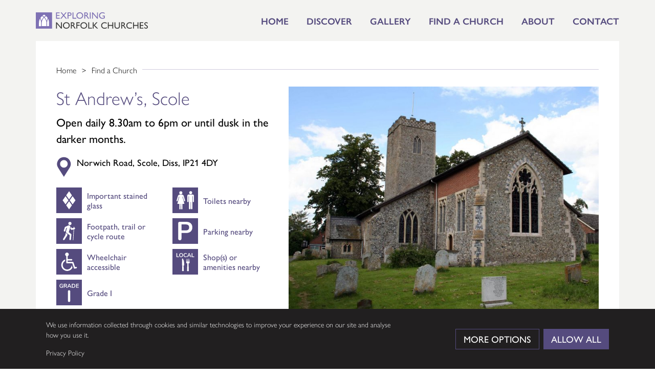

--- FILE ---
content_type: text/html; charset=UTF-8
request_url: https://www.exploringnorfolkchurches.org/church/st-andrews-scole/
body_size: 18322
content:

<!DOCTYPE html>

<html lang="en-GB" class="no-js">

<head>

	<meta charset="UTF-8">

	<meta name="viewport" content="width=device-width, initial-scale=1">

	<link rel="profile" href="http://gmpg.org/xfn/11">

	
	
        <script>
            window.dataLayer = window.dataLayer || [];

            function gtag() {
                dataLayer.push(arguments);
            }

            (function() {
                const essentialCookieName = "tessellate_necessary_consent";

                function getConsentFromCookie() {
                    const match = document.cookie
                        .split("; ")
                        .find((row) => row.startsWith(`${essentialCookieName}=`));

                    if (!match) return null;

                    try {
                        const jsonStr = decodeURIComponent(match.split("=")[1]);
                        return JSON.parse(jsonStr);
                    } catch (e) {
                        console.warn("Consent cookie is invalid:", e);
                        return null;
                    }
                }

                const cookieConsent = getConsentFromCookie();

                gtag("consent", "default", {
                    ad_storage: cookieConsent?.ad_storage || "denied",
                    analytics_storage: cookieConsent?.analytics_storage || "denied",
                    ad_user_data: cookieConsent?.ad_storage || "denied",
                    ad_personalization: cookieConsent?.ad_storage || "denied",
                    wait_for_update: 500,
                });
            })();
        </script>

    <script>(function(html){html.className = html.className.replace(/\bno-js\b/,'js')})(document.documentElement);</script>
<title>St Andrew’s, Scole | Exploring Norfolk Churches</title>

<!-- The SEO Framework by Sybre Waaijer -->
<link rel="canonical" href="https://www.exploringnorfolkchurches.org/church/st-andrews-scole/" />
<meta property="og:type" content="article" />
<meta property="og:locale" content="en_GB" />
<meta property="og:site_name" content="Exploring Norfolk Churches" />
<meta property="og:title" content="St Andrew’s, Scole | Exploring Norfolk Churches" />
<meta property="og:url" content="https://www.exploringnorfolkchurches.org/church/st-andrews-scole/" />
<meta property="og:image" content="https://media.exploringnorfolkchurches.org/2019/02/03141031/cropped-enc-social.png" />
<meta property="article:published_time" content="2021-10-31T01:04:25+00:00" />
<meta property="article:modified_time" content="2026-01-22T00:32:42+00:00" />
<meta name="twitter:card" content="summary_large_image" />
<meta name="twitter:title" content="St Andrew’s, Scole | Exploring Norfolk Churches" />
<meta name="twitter:image" content="https://media.exploringnorfolkchurches.org/2019/02/03141031/cropped-enc-social.png" />
<script type="application/ld+json">{"@context":"https://schema.org","@graph":[{"@type":"WebSite","@id":"https://www.exploringnorfolkchurches.org/#/schema/WebSite","url":"https://www.exploringnorfolkchurches.org/","name":"Exploring Norfolk Churches","inLanguage":"en-GB","potentialAction":{"@type":"SearchAction","target":{"@type":"EntryPoint","urlTemplate":"https://www.exploringnorfolkchurches.org/search/{search_term_string}/"},"query-input":"required name=search_term_string"},"publisher":{"@type":"Organization","@id":"https://www.exploringnorfolkchurches.org/#/schema/Organization","name":"Exploring Norfolk Churches","url":"https://www.exploringnorfolkchurches.org/","logo":{"@type":"ImageObject","url":"https://media.exploringnorfolkchurches.org/2019/02/03141032/cropped-enc-favicon.png","contentUrl":"https://media.exploringnorfolkchurches.org/2019/02/03141032/cropped-enc-favicon.png","width":512,"height":512,"contentSize":"3880"}}},{"@type":"WebPage","@id":"https://www.exploringnorfolkchurches.org/church/st-andrews-scole/","url":"https://www.exploringnorfolkchurches.org/church/st-andrews-scole/","name":"St Andrew’s, Scole | Exploring Norfolk Churches","inLanguage":"en-GB","isPartOf":{"@id":"https://www.exploringnorfolkchurches.org/#/schema/WebSite"},"breadcrumb":{"@type":"BreadcrumbList","@id":"https://www.exploringnorfolkchurches.org/#/schema/BreadcrumbList","itemListElement":[{"@type":"ListItem","position":1,"item":"https://www.exploringnorfolkchurches.org/","name":"Exploring Norfolk Churches"},{"@type":"ListItem","position":2,"item":"https://www.exploringnorfolkchurches.org/explore/","name":"Churches"},{"@type":"ListItem","position":3,"name":"St Andrew’s, Scole"}]},"potentialAction":{"@type":"ReadAction","target":"https://www.exploringnorfolkchurches.org/church/st-andrews-scole/"},"datePublished":"2021-10-31T01:04:25+00:00","dateModified":"2026-01-22T00:32:42+00:00"}]}</script>
<!-- / The SEO Framework by Sybre Waaijer | 67.78ms meta | 6.74ms boot -->

<script type='application/javascript' id='pys-version-script'>console.log('PixelYourSite PRO version 12.3.5');</script>
<link rel='dns-prefetch' href='//use.fontawesome.com' />
<link rel='dns-prefetch' href='//cdn.jsdelivr.net' />
<link rel='dns-prefetch' href='//cdnjs.cloudflare.com' />
<link rel='dns-prefetch' href='//use.typekit.net' />

<link rel="alternate" type="application/rss+xml" title="Exploring Norfolk Churches &raquo; Feed" href="https://www.exploringnorfolkchurches.org/feed/" />
<link rel="alternate" type="application/rss+xml" title="Exploring Norfolk Churches &raquo; Comments Feed" href="https://www.exploringnorfolkchurches.org/comments/feed/" />
<link rel="alternate" title="oEmbed (JSON)" type="application/json+oembed" href="https://www.exploringnorfolkchurches.org/wp-json/oembed/1.0/embed?url=https%3A%2F%2Fwww.exploringnorfolkchurches.org%2Fchurch%2Fst-andrews-scole%2F" />
<link rel="alternate" title="oEmbed (XML)" type="text/xml+oembed" href="https://www.exploringnorfolkchurches.org/wp-json/oembed/1.0/embed?url=https%3A%2F%2Fwww.exploringnorfolkchurches.org%2Fchurch%2Fst-andrews-scole%2F&#038;format=xml" />
<style id='wp-img-auto-sizes-contain-inline-css' type='text/css'>
img:is([sizes=auto i],[sizes^="auto," i]){contain-intrinsic-size:3000px 1500px}
/*# sourceURL=wp-img-auto-sizes-contain-inline-css */
</style>
<style id='wp-block-library-inline-css' type='text/css'>
:root{--wp-block-synced-color:#7a00df;--wp-block-synced-color--rgb:122,0,223;--wp-bound-block-color:var(--wp-block-synced-color);--wp-editor-canvas-background:#ddd;--wp-admin-theme-color:#007cba;--wp-admin-theme-color--rgb:0,124,186;--wp-admin-theme-color-darker-10:#006ba1;--wp-admin-theme-color-darker-10--rgb:0,107,160.5;--wp-admin-theme-color-darker-20:#005a87;--wp-admin-theme-color-darker-20--rgb:0,90,135;--wp-admin-border-width-focus:2px}@media (min-resolution:192dpi){:root{--wp-admin-border-width-focus:1.5px}}.wp-element-button{cursor:pointer}:root .has-very-light-gray-background-color{background-color:#eee}:root .has-very-dark-gray-background-color{background-color:#313131}:root .has-very-light-gray-color{color:#eee}:root .has-very-dark-gray-color{color:#313131}:root .has-vivid-green-cyan-to-vivid-cyan-blue-gradient-background{background:linear-gradient(135deg,#00d084,#0693e3)}:root .has-purple-crush-gradient-background{background:linear-gradient(135deg,#34e2e4,#4721fb 50%,#ab1dfe)}:root .has-hazy-dawn-gradient-background{background:linear-gradient(135deg,#faaca8,#dad0ec)}:root .has-subdued-olive-gradient-background{background:linear-gradient(135deg,#fafae1,#67a671)}:root .has-atomic-cream-gradient-background{background:linear-gradient(135deg,#fdd79a,#004a59)}:root .has-nightshade-gradient-background{background:linear-gradient(135deg,#330968,#31cdcf)}:root .has-midnight-gradient-background{background:linear-gradient(135deg,#020381,#2874fc)}:root{--wp--preset--font-size--normal:16px;--wp--preset--font-size--huge:42px}.has-regular-font-size{font-size:1em}.has-larger-font-size{font-size:2.625em}.has-normal-font-size{font-size:var(--wp--preset--font-size--normal)}.has-huge-font-size{font-size:var(--wp--preset--font-size--huge)}.has-text-align-center{text-align:center}.has-text-align-left{text-align:left}.has-text-align-right{text-align:right}.has-fit-text{white-space:nowrap!important}#end-resizable-editor-section{display:none}.aligncenter{clear:both}.items-justified-left{justify-content:flex-start}.items-justified-center{justify-content:center}.items-justified-right{justify-content:flex-end}.items-justified-space-between{justify-content:space-between}.screen-reader-text{border:0;clip-path:inset(50%);height:1px;margin:-1px;overflow:hidden;padding:0;position:absolute;width:1px;word-wrap:normal!important}.screen-reader-text:focus{background-color:#ddd;clip-path:none;color:#444;display:block;font-size:1em;height:auto;left:5px;line-height:normal;padding:15px 23px 14px;text-decoration:none;top:5px;width:auto;z-index:100000}html :where(.has-border-color){border-style:solid}html :where([style*=border-top-color]){border-top-style:solid}html :where([style*=border-right-color]){border-right-style:solid}html :where([style*=border-bottom-color]){border-bottom-style:solid}html :where([style*=border-left-color]){border-left-style:solid}html :where([style*=border-width]){border-style:solid}html :where([style*=border-top-width]){border-top-style:solid}html :where([style*=border-right-width]){border-right-style:solid}html :where([style*=border-bottom-width]){border-bottom-style:solid}html :where([style*=border-left-width]){border-left-style:solid}html :where(img[class*=wp-image-]){height:auto;max-width:100%}:where(figure){margin:0 0 1em}html :where(.is-position-sticky){--wp-admin--admin-bar--position-offset:var(--wp-admin--admin-bar--height,0px)}@media screen and (max-width:600px){html :where(.is-position-sticky){--wp-admin--admin-bar--position-offset:0px}}

/*# sourceURL=wp-block-library-inline-css */
</style><style id='global-styles-inline-css' type='text/css'>
:root{--wp--preset--aspect-ratio--square: 1;--wp--preset--aspect-ratio--4-3: 4/3;--wp--preset--aspect-ratio--3-4: 3/4;--wp--preset--aspect-ratio--3-2: 3/2;--wp--preset--aspect-ratio--2-3: 2/3;--wp--preset--aspect-ratio--16-9: 16/9;--wp--preset--aspect-ratio--9-16: 9/16;--wp--preset--color--black: #000000;--wp--preset--color--cyan-bluish-gray: #abb8c3;--wp--preset--color--white: #ffffff;--wp--preset--color--pale-pink: #f78da7;--wp--preset--color--vivid-red: #cf2e2e;--wp--preset--color--luminous-vivid-orange: #ff6900;--wp--preset--color--luminous-vivid-amber: #fcb900;--wp--preset--color--light-green-cyan: #7bdcb5;--wp--preset--color--vivid-green-cyan: #00d084;--wp--preset--color--pale-cyan-blue: #8ed1fc;--wp--preset--color--vivid-cyan-blue: #0693e3;--wp--preset--color--vivid-purple: #9b51e0;--wp--preset--gradient--vivid-cyan-blue-to-vivid-purple: linear-gradient(135deg,rgb(6,147,227) 0%,rgb(155,81,224) 100%);--wp--preset--gradient--light-green-cyan-to-vivid-green-cyan: linear-gradient(135deg,rgb(122,220,180) 0%,rgb(0,208,130) 100%);--wp--preset--gradient--luminous-vivid-amber-to-luminous-vivid-orange: linear-gradient(135deg,rgb(252,185,0) 0%,rgb(255,105,0) 100%);--wp--preset--gradient--luminous-vivid-orange-to-vivid-red: linear-gradient(135deg,rgb(255,105,0) 0%,rgb(207,46,46) 100%);--wp--preset--gradient--very-light-gray-to-cyan-bluish-gray: linear-gradient(135deg,rgb(238,238,238) 0%,rgb(169,184,195) 100%);--wp--preset--gradient--cool-to-warm-spectrum: linear-gradient(135deg,rgb(74,234,220) 0%,rgb(151,120,209) 20%,rgb(207,42,186) 40%,rgb(238,44,130) 60%,rgb(251,105,98) 80%,rgb(254,248,76) 100%);--wp--preset--gradient--blush-light-purple: linear-gradient(135deg,rgb(255,206,236) 0%,rgb(152,150,240) 100%);--wp--preset--gradient--blush-bordeaux: linear-gradient(135deg,rgb(254,205,165) 0%,rgb(254,45,45) 50%,rgb(107,0,62) 100%);--wp--preset--gradient--luminous-dusk: linear-gradient(135deg,rgb(255,203,112) 0%,rgb(199,81,192) 50%,rgb(65,88,208) 100%);--wp--preset--gradient--pale-ocean: linear-gradient(135deg,rgb(255,245,203) 0%,rgb(182,227,212) 50%,rgb(51,167,181) 100%);--wp--preset--gradient--electric-grass: linear-gradient(135deg,rgb(202,248,128) 0%,rgb(113,206,126) 100%);--wp--preset--gradient--midnight: linear-gradient(135deg,rgb(2,3,129) 0%,rgb(40,116,252) 100%);--wp--preset--font-size--small: 13px;--wp--preset--font-size--medium: 20px;--wp--preset--font-size--large: 36px;--wp--preset--font-size--x-large: 42px;--wp--preset--spacing--20: 0.44rem;--wp--preset--spacing--30: 0.67rem;--wp--preset--spacing--40: 1rem;--wp--preset--spacing--50: 1.5rem;--wp--preset--spacing--60: 2.25rem;--wp--preset--spacing--70: 3.38rem;--wp--preset--spacing--80: 5.06rem;--wp--preset--shadow--natural: 6px 6px 9px rgba(0, 0, 0, 0.2);--wp--preset--shadow--deep: 12px 12px 50px rgba(0, 0, 0, 0.4);--wp--preset--shadow--sharp: 6px 6px 0px rgba(0, 0, 0, 0.2);--wp--preset--shadow--outlined: 6px 6px 0px -3px rgb(255, 255, 255), 6px 6px rgb(0, 0, 0);--wp--preset--shadow--crisp: 6px 6px 0px rgb(0, 0, 0);}:where(.is-layout-flex){gap: 0.5em;}:where(.is-layout-grid){gap: 0.5em;}body .is-layout-flex{display: flex;}.is-layout-flex{flex-wrap: wrap;align-items: center;}.is-layout-flex > :is(*, div){margin: 0;}body .is-layout-grid{display: grid;}.is-layout-grid > :is(*, div){margin: 0;}:where(.wp-block-columns.is-layout-flex){gap: 2em;}:where(.wp-block-columns.is-layout-grid){gap: 2em;}:where(.wp-block-post-template.is-layout-flex){gap: 1.25em;}:where(.wp-block-post-template.is-layout-grid){gap: 1.25em;}.has-black-color{color: var(--wp--preset--color--black) !important;}.has-cyan-bluish-gray-color{color: var(--wp--preset--color--cyan-bluish-gray) !important;}.has-white-color{color: var(--wp--preset--color--white) !important;}.has-pale-pink-color{color: var(--wp--preset--color--pale-pink) !important;}.has-vivid-red-color{color: var(--wp--preset--color--vivid-red) !important;}.has-luminous-vivid-orange-color{color: var(--wp--preset--color--luminous-vivid-orange) !important;}.has-luminous-vivid-amber-color{color: var(--wp--preset--color--luminous-vivid-amber) !important;}.has-light-green-cyan-color{color: var(--wp--preset--color--light-green-cyan) !important;}.has-vivid-green-cyan-color{color: var(--wp--preset--color--vivid-green-cyan) !important;}.has-pale-cyan-blue-color{color: var(--wp--preset--color--pale-cyan-blue) !important;}.has-vivid-cyan-blue-color{color: var(--wp--preset--color--vivid-cyan-blue) !important;}.has-vivid-purple-color{color: var(--wp--preset--color--vivid-purple) !important;}.has-black-background-color{background-color: var(--wp--preset--color--black) !important;}.has-cyan-bluish-gray-background-color{background-color: var(--wp--preset--color--cyan-bluish-gray) !important;}.has-white-background-color{background-color: var(--wp--preset--color--white) !important;}.has-pale-pink-background-color{background-color: var(--wp--preset--color--pale-pink) !important;}.has-vivid-red-background-color{background-color: var(--wp--preset--color--vivid-red) !important;}.has-luminous-vivid-orange-background-color{background-color: var(--wp--preset--color--luminous-vivid-orange) !important;}.has-luminous-vivid-amber-background-color{background-color: var(--wp--preset--color--luminous-vivid-amber) !important;}.has-light-green-cyan-background-color{background-color: var(--wp--preset--color--light-green-cyan) !important;}.has-vivid-green-cyan-background-color{background-color: var(--wp--preset--color--vivid-green-cyan) !important;}.has-pale-cyan-blue-background-color{background-color: var(--wp--preset--color--pale-cyan-blue) !important;}.has-vivid-cyan-blue-background-color{background-color: var(--wp--preset--color--vivid-cyan-blue) !important;}.has-vivid-purple-background-color{background-color: var(--wp--preset--color--vivid-purple) !important;}.has-black-border-color{border-color: var(--wp--preset--color--black) !important;}.has-cyan-bluish-gray-border-color{border-color: var(--wp--preset--color--cyan-bluish-gray) !important;}.has-white-border-color{border-color: var(--wp--preset--color--white) !important;}.has-pale-pink-border-color{border-color: var(--wp--preset--color--pale-pink) !important;}.has-vivid-red-border-color{border-color: var(--wp--preset--color--vivid-red) !important;}.has-luminous-vivid-orange-border-color{border-color: var(--wp--preset--color--luminous-vivid-orange) !important;}.has-luminous-vivid-amber-border-color{border-color: var(--wp--preset--color--luminous-vivid-amber) !important;}.has-light-green-cyan-border-color{border-color: var(--wp--preset--color--light-green-cyan) !important;}.has-vivid-green-cyan-border-color{border-color: var(--wp--preset--color--vivid-green-cyan) !important;}.has-pale-cyan-blue-border-color{border-color: var(--wp--preset--color--pale-cyan-blue) !important;}.has-vivid-cyan-blue-border-color{border-color: var(--wp--preset--color--vivid-cyan-blue) !important;}.has-vivid-purple-border-color{border-color: var(--wp--preset--color--vivid-purple) !important;}.has-vivid-cyan-blue-to-vivid-purple-gradient-background{background: var(--wp--preset--gradient--vivid-cyan-blue-to-vivid-purple) !important;}.has-light-green-cyan-to-vivid-green-cyan-gradient-background{background: var(--wp--preset--gradient--light-green-cyan-to-vivid-green-cyan) !important;}.has-luminous-vivid-amber-to-luminous-vivid-orange-gradient-background{background: var(--wp--preset--gradient--luminous-vivid-amber-to-luminous-vivid-orange) !important;}.has-luminous-vivid-orange-to-vivid-red-gradient-background{background: var(--wp--preset--gradient--luminous-vivid-orange-to-vivid-red) !important;}.has-very-light-gray-to-cyan-bluish-gray-gradient-background{background: var(--wp--preset--gradient--very-light-gray-to-cyan-bluish-gray) !important;}.has-cool-to-warm-spectrum-gradient-background{background: var(--wp--preset--gradient--cool-to-warm-spectrum) !important;}.has-blush-light-purple-gradient-background{background: var(--wp--preset--gradient--blush-light-purple) !important;}.has-blush-bordeaux-gradient-background{background: var(--wp--preset--gradient--blush-bordeaux) !important;}.has-luminous-dusk-gradient-background{background: var(--wp--preset--gradient--luminous-dusk) !important;}.has-pale-ocean-gradient-background{background: var(--wp--preset--gradient--pale-ocean) !important;}.has-electric-grass-gradient-background{background: var(--wp--preset--gradient--electric-grass) !important;}.has-midnight-gradient-background{background: var(--wp--preset--gradient--midnight) !important;}.has-small-font-size{font-size: var(--wp--preset--font-size--small) !important;}.has-medium-font-size{font-size: var(--wp--preset--font-size--medium) !important;}.has-large-font-size{font-size: var(--wp--preset--font-size--large) !important;}.has-x-large-font-size{font-size: var(--wp--preset--font-size--x-large) !important;}
/*# sourceURL=global-styles-inline-css */
</style>

<style id='classic-theme-styles-inline-css' type='text/css'>
/*! This file is auto-generated */
.wp-block-button__link{color:#fff;background-color:#32373c;border-radius:9999px;box-shadow:none;text-decoration:none;padding:calc(.667em + 2px) calc(1.333em + 2px);font-size:1.125em}.wp-block-file__button{background:#32373c;color:#fff;text-decoration:none}
/*# sourceURL=/wp-includes/css/classic-themes.min.css */
</style>
<link data-minify="1" rel='stylesheet' id='child-style-css' href='https://www.exploringnorfolkchurches.org/wp-content/cache/min/1/wp-content/themes/enc/style.css?ver=1768554702' type='text/css' media='all' />
<link data-minify="1" rel='stylesheet' id='slickcss-css' href='https://www.exploringnorfolkchurches.org/wp-content/cache/min/1/jquery.slick/1.6.0/slick.css?ver=1768554702' type='text/css' media='all' />
<link data-minify="1" rel='stylesheet' id='fonts-css' href='https://www.exploringnorfolkchurches.org/wp-content/cache/min/1/bcj2yna.css?ver=1768554702' type='text/css' media='all' />
<link data-minify="1" rel='stylesheet' id='fancyboxcss-css' href='https://www.exploringnorfolkchurches.org/wp-content/cache/min/1/gh/fancyapps/fancybox@3.5.6/dist/jquery.fancybox.min.css?ver=1768554702' type='text/css' media='all' />
<link data-minify="1" rel='stylesheet' id='select2css-css' href='https://www.exploringnorfolkchurches.org/wp-content/cache/min/1/ajax/libs/select2/4.0.6-rc.0/css/select2.min.css?ver=1768554702' type='text/css' media='all' />
<script type="text/javascript" id="jquery-core-js-extra">
/* <![CDATA[ */
var pysTikTokRest = {"restApiUrl":"https://www.exploringnorfolkchurches.org/wp-json/pys-tiktok/v1/event","debug":""};
var pysFacebookRest = {"restApiUrl":"https://www.exploringnorfolkchurches.org/wp-json/pys-facebook/v1/event","debug":""};
//# sourceURL=jquery-core-js-extra
/* ]]> */
</script>
<script type="text/javascript" src="https://www.exploringnorfolkchurches.org/wp-includes/js/jquery/jquery.min.js" id="jquery-core-js"></script>
<script type="text/javascript" src="https://www.exploringnorfolkchurches.org/wp-includes/js/jquery/jquery-migrate.min.js" id="jquery-migrate-js"></script>
<script type="text/javascript" src="https://www.exploringnorfolkchurches.org/wp-content/plugins/pixelyoursite-pro/dist/scripts/jquery.bind-first-0.2.3.min.js" id="jquery-bind-first-js"></script>
<script type="text/javascript" src="https://www.exploringnorfolkchurches.org/wp-content/plugins/pixelyoursite-pro/dist/scripts/js.cookie-2.1.3.min.js" id="js-cookie-pys-js"></script>
<script type="text/javascript" src="https://www.exploringnorfolkchurches.org/wp-content/plugins/pixelyoursite-pro/dist/scripts/sha256.js" id="js-sha256-js"></script>
<script type="text/javascript" src="https://www.exploringnorfolkchurches.org/wp-content/plugins/pixelyoursite-pro/dist/scripts/tld.min.js" id="js-tld-js"></script>
<script type="text/javascript" id="pys-js-extra">
/* <![CDATA[ */
var pysOptions = {"staticEvents":[],"dynamicEvents":{"automatic_event_internal_link":{"ga":{"delay":0,"type":"dyn","name":"InternalClick","trackingIds":["G-Z3FGBPSEMD"],"eventID":"df70eb2b-1136-40c4-aefe-41adac1f6d41","params":{"page_title":"St Andrew's, Scole","post_type":"church","post_id":455,"plugin":"PixelYourSite","event_url":"www.exploringnorfolkchurches.org/church/st-andrews-scole/","user_role":"guest"},"e_id":"automatic_event_internal_link","ids":[],"hasTimeWindow":false,"timeWindow":0,"woo_order":"","edd_order":""}},"automatic_event_outbound_link":{"ga":{"delay":0,"type":"dyn","name":"OutboundClick","trackingIds":["G-Z3FGBPSEMD"],"eventID":"ac38e5a1-50ff-4836-bf12-9d5d73726674","params":{"page_title":"St Andrew's, Scole","post_type":"church","post_id":455,"plugin":"PixelYourSite","event_url":"www.exploringnorfolkchurches.org/church/st-andrews-scole/","user_role":"guest"},"e_id":"automatic_event_outbound_link","ids":[],"hasTimeWindow":false,"timeWindow":0,"woo_order":"","edd_order":""}},"automatic_event_video":{"ga":{"delay":0,"type":"dyn","name":"WatchVideo","youtube_disabled":false,"trackingIds":["G-Z3FGBPSEMD"],"eventID":"5c007969-ae04-48c5-8e01-65167fbe382c","params":{"page_title":"St Andrew's, Scole","post_type":"church","post_id":455,"plugin":"PixelYourSite","event_url":"www.exploringnorfolkchurches.org/church/st-andrews-scole/","user_role":"guest"},"e_id":"automatic_event_video","ids":[],"hasTimeWindow":false,"timeWindow":0,"woo_order":"","edd_order":""}},"automatic_event_tel_link":{"ga":{"delay":0,"type":"dyn","name":"TelClick","trackingIds":["G-Z3FGBPSEMD"],"eventID":"bbafb56e-26b3-4052-9511-87ff4789911f","params":{"page_title":"St Andrew's, Scole","post_type":"church","post_id":455,"plugin":"PixelYourSite","event_url":"www.exploringnorfolkchurches.org/church/st-andrews-scole/","user_role":"guest"},"e_id":"automatic_event_tel_link","ids":[],"hasTimeWindow":false,"timeWindow":0,"woo_order":"","edd_order":""}},"automatic_event_email_link":{"ga":{"delay":0,"type":"dyn","name":"EmailClick","trackingIds":["G-Z3FGBPSEMD"],"eventID":"ef395f1b-4ca9-4c01-a3ef-b089c83c2a77","params":{"page_title":"St Andrew's, Scole","post_type":"church","post_id":455,"plugin":"PixelYourSite","event_url":"www.exploringnorfolkchurches.org/church/st-andrews-scole/","user_role":"guest"},"e_id":"automatic_event_email_link","ids":[],"hasTimeWindow":false,"timeWindow":0,"woo_order":"","edd_order":""}},"automatic_event_form":{"ga":{"delay":0,"type":"dyn","name":"Form","trackingIds":["G-Z3FGBPSEMD"],"eventID":"972063c9-ca83-4bd4-9114-fb8448f430af","params":{"page_title":"St Andrew's, Scole","post_type":"church","post_id":455,"plugin":"PixelYourSite","event_url":"www.exploringnorfolkchurches.org/church/st-andrews-scole/","user_role":"guest"},"e_id":"automatic_event_form","ids":[],"hasTimeWindow":false,"timeWindow":0,"woo_order":"","edd_order":""}},"automatic_event_download":{"ga":{"delay":0,"type":"dyn","name":"Download","extensions":["","doc","exe","js","pdf","ppt","tgz","zip","xls"],"trackingIds":["G-Z3FGBPSEMD"],"eventID":"0a34c607-a245-4101-9b85-3af2c027e5da","params":{"page_title":"St Andrew's, Scole","post_type":"church","post_id":455,"plugin":"PixelYourSite","event_url":"www.exploringnorfolkchurches.org/church/st-andrews-scole/","user_role":"guest"},"e_id":"automatic_event_download","ids":[],"hasTimeWindow":false,"timeWindow":0,"woo_order":"","edd_order":""}},"automatic_event_comment":{"ga":{"delay":0,"type":"dyn","name":"Comment","trackingIds":["G-Z3FGBPSEMD"],"eventID":"26a06b95-d9c1-4a3c-b5a4-7a8d8736a681","params":{"page_title":"St Andrew's, Scole","post_type":"church","post_id":455,"plugin":"PixelYourSite","event_url":"www.exploringnorfolkchurches.org/church/st-andrews-scole/","user_role":"guest"},"e_id":"automatic_event_comment","ids":[],"hasTimeWindow":false,"timeWindow":0,"woo_order":"","edd_order":""}},"automatic_event_adsense":{"ga":{"delay":0,"type":"dyn","name":"AdSense","trackingIds":["G-Z3FGBPSEMD"],"eventID":"b4516e12-2628-49f5-ae4f-f7fa1861eb11","params":{"page_title":"St Andrew's, Scole","post_type":"church","post_id":455,"plugin":"PixelYourSite","event_url":"www.exploringnorfolkchurches.org/church/st-andrews-scole/","user_role":"guest"},"e_id":"automatic_event_adsense","ids":[],"hasTimeWindow":false,"timeWindow":0,"woo_order":"","edd_order":""}},"automatic_event_scroll":{"ga":{"delay":0,"type":"dyn","name":"PageScroll","scroll_percent":30,"trackingIds":["G-Z3FGBPSEMD"],"eventID":"633d33e1-7c74-4d93-8391-1083724d0b09","params":{"page_title":"St Andrew's, Scole","post_type":"church","post_id":455,"plugin":"PixelYourSite","event_url":"www.exploringnorfolkchurches.org/church/st-andrews-scole/","user_role":"guest"},"e_id":"automatic_event_scroll","ids":[],"hasTimeWindow":false,"timeWindow":0,"woo_order":"","edd_order":""}},"automatic_event_time_on_page":{"ga":{"delay":0,"type":"dyn","name":"TimeOnPage","time_on_page":30,"trackingIds":["G-Z3FGBPSEMD"],"eventID":"fc860c6b-fe1a-4e5e-b4b2-6d09e96469e7","params":{"page_title":"St Andrew's, Scole","post_type":"church","post_id":455,"plugin":"PixelYourSite","event_url":"www.exploringnorfolkchurches.org/church/st-andrews-scole/","user_role":"guest"},"e_id":"automatic_event_time_on_page","ids":[],"hasTimeWindow":false,"timeWindow":0,"woo_order":"","edd_order":""}}},"triggerEvents":[],"triggerEventTypes":[],"ga":{"trackingIds":["G-Z3FGBPSEMD"],"retargetingLogic":"ecomm","crossDomainEnabled":false,"crossDomainAcceptIncoming":false,"crossDomainDomains":[],"wooVariableAsSimple":true,"isDebugEnabled":[],"serverContainerUrls":{"G-Z3FGBPSEMD":{"enable_server_container":"","server_container_url":"","transport_url":""}},"additionalConfig":{"G-Z3FGBPSEMD":{"first_party_collection":true}},"disableAdvertisingFeatures":null,"disableAdvertisingPersonalization":false,"url_passthrough":false,"url_passthrough_filter":false,"custom_page_view_event":false},"debug":"","siteUrl":"https://www.exploringnorfolkchurches.org","ajaxUrl":"https://www.exploringnorfolkchurches.org/wp-admin/admin-ajax.php","ajax_event":"16f2f00160","trackUTMs":"1","trackTrafficSource":"1","user_id":"0","enable_lading_page_param":"1","cookie_duration":"7","enable_event_day_param":"1","enable_event_month_param":"1","enable_event_time_param":"1","enable_remove_target_url_param":"1","enable_remove_download_url_param":"1","visit_data_model":"first_visit","last_visit_duration":"60","enable_auto_save_advance_matching":"1","enable_success_send_form":"","enable_automatic_events":"1","enable_event_video":"1","ajaxForServerEvent":"1","ajaxForServerStaticEvent":"1","useSendBeacon":"1","send_external_id":"1","external_id_expire":"180","track_cookie_for_subdomains":"1","google_consent_mode":"1","data_persistency":"keep_data","advance_matching_form":{"enable_advance_matching_forms":true,"advance_matching_fn_names":["first_name","first-name","first name","name"],"advance_matching_ln_names":["last_name","last-name","last name"],"advance_matching_tel_names":["phone","tel"],"advance_matching_em_names":[]},"advance_matching_url":{"enable_advance_matching_url":true,"advance_matching_fn_names":[],"advance_matching_ln_names":[],"advance_matching_tel_names":[],"advance_matching_em_names":[]},"track_dynamic_fields":[],"gdpr":{"ajax_enabled":false,"all_disabled_by_api":false,"facebook_disabled_by_api":true,"tiktok_disabled_by_api":false,"analytics_disabled_by_api":false,"google_ads_disabled_by_api":false,"pinterest_disabled_by_api":false,"bing_disabled_by_api":false,"reddit_disabled_by_api":false,"externalID_disabled_by_api":false,"facebook_prior_consent_enabled":true,"tiktok_prior_consent_enabled":true,"analytics_prior_consent_enabled":true,"google_ads_prior_consent_enabled":true,"pinterest_prior_consent_enabled":true,"bing_prior_consent_enabled":true,"cookiebot_integration_enabled":false,"cookiebot_facebook_consent_category":"marketing","cookiebot_tiktok_consent_category":"marketing","cookiebot_analytics_consent_category":"statistics","cookiebot_google_ads_consent_category":"marketing","cookiebot_pinterest_consent_category":"marketing","cookiebot_bing_consent_category":"marketing","cookie_notice_integration_enabled":false,"cookie_law_info_integration_enabled":false,"real_cookie_banner_integration_enabled":false,"consent_magic_integration_enabled":true,"analytics_storage":{"enabled":true,"value":"granted","filter":false},"ad_storage":{"enabled":true,"value":"granted","filter":false},"ad_user_data":{"enabled":true,"value":"granted","filter":false},"ad_personalization":{"enabled":true,"value":"granted","filter":false}},"cookie":{"disabled_all_cookie":false,"disabled_start_session_cookie":false,"disabled_advanced_form_data_cookie":false,"disabled_landing_page_cookie":false,"disabled_first_visit_cookie":false,"disabled_trafficsource_cookie":false,"disabled_utmTerms_cookie":false,"disabled_utmId_cookie":false,"disabled_google_alternative_id":false},"tracking_analytics":{"TrafficSource":"","TrafficLanding":"https://www.exploringnorfolkchurches.org/church/st-andrews-scole/","TrafficUtms":[],"TrafficUtmsId":[],"userDataEnable":false,"userData":{"emails":[],"phones":[],"addresses":[]},"use_encoding_provided_data":true,"use_multiple_provided_data":true},"GATags":{"ga_datalayer_type":"disable","ga_datalayer_name":"dataLayerPYS","gclid_alternative_enabled":false,"gclid_alternative_param":""},"automatic":{"enable_youtube":true,"enable_vimeo":true,"enable_video":true},"woo":{"enabled":false},"edd":{"enabled":false},"cache_bypass":"1769081506"};
//# sourceURL=pys-js-extra
/* ]]> */
</script>
<script type="text/javascript" src="https://www.exploringnorfolkchurches.org/wp-content/plugins/pixelyoursite-pro/dist/scripts/public.js" id="pys-js"></script>
<link rel="https://api.w.org/" href="https://www.exploringnorfolkchurches.org/wp-json/" /><link rel="alternate" title="JSON" type="application/json" href="https://www.exploringnorfolkchurches.org/wp-json/wp/v2/church/455" /><link rel="EditURI" type="application/rsd+xml" title="RSD" href="https://www.exploringnorfolkchurches.org/xmlrpc.php?rsd" />
<script>document.documentElement.className += " js";</script>
<link rel="icon" href="https://media.exploringnorfolkchurches.org/2019/02/03141032/cropped-enc-favicon-32x32.png" sizes="32x32" />
<link rel="icon" href="https://media.exploringnorfolkchurches.org/2019/02/03141032/cropped-enc-favicon-192x192.png" sizes="192x192" />
<link rel="apple-touch-icon" href="https://media.exploringnorfolkchurches.org/2019/02/03141032/cropped-enc-favicon-180x180.png" />
<meta name="msapplication-TileImage" content="https://media.exploringnorfolkchurches.org/2019/02/03141032/cropped-enc-favicon-270x270.png" />
<noscript><style id="rocket-lazyload-nojs-css">.rll-youtube-player, [data-lazy-src]{display:none !important;}</style></noscript>
<link data-minify="1" rel='stylesheet' id='consent-legacy-style-css' href='https://www.exploringnorfolkchurches.org/wp-content/cache/min/1/wp-content/themes/enc/components/partials/consent-legacy/dist/style.css?ver=1768554703' type='text/css' media='all' />
<meta name="generator" content="WP Rocket 3.20.2" data-wpr-features="wpr_minify_css wpr_desktop" /></head>

<body class="wp-singular church-template-default single single-church postid-455 wp-theme-tessellate wp-child-theme-enc">

	<div id="page" class="site">

		<header id="header" role="banner">

			<div class="container">
				
				<div class="row xsmiddle">
					
					<div class="col xs9 lg3">
						
						<a href="https://www.exploringnorfolkchurches.org">
						
							<svg version="1.1" xmlns="http://www.w3.org/2000/svg" xmlns:xlink="http://www.w3.org/1999/xlink" x="0px" y="0px" viewBox="0 0 438.1 64" style="enable-background:new 0 0 438.1 64;" xml:space="preserve">
								<rect class="rectangle" y="0.3" width="63.5" height="63.5"/>
								<g class="icon" transform="translate(11.732 8.718)">
									<path d="M36.2,16.6c-2.5,5.1-3.9,10.8-4,16.5h0l-0.2,12.4H40V33.2C40.1,27.4,38.8,21.7,36.2,16.6z"/>
									<path d="M25.4,8.5c-0.7,0.5-2.1,1.7-2.8,2.3c4.8,4.5,7.3,10.9,8.3,13.8c0.5-1.7,1.2-4.2,1.6-5.6c0.6-1.7,1.4-3.4,2.3-5 c-1.7-2.7-3.7-5.2-6-7.4C28.1,7,26.2,8,25.4,8.5z"/>
									<path d="M11.4,33.2L11.4,33.2c0,8.7,0,11.5,0.1,12.3h18.3c0-0.9,0.1-3.7,0.1-12.3c0-11.2-7.6-19.3-9.3-21 C18.9,13.9,11.4,21.7,11.4,33.2z"/>
									<path d="M8.8,45.6c0-1,0.1-3.9,0.1-12.4C8.9,24,5.9,18,4.7,16c-2.8,5.3-4.3,11.2-4.2,17.2l-0.1,0h0.1v12.4H8.8z"/>
									<path d="M6.5,13.1c0.4,1,1.8,4.5,2.2,5.4c0.3,0.9,1.2,3.9,1.7,5.8c3.1-8.4,7-12.4,8.3-13.7c-2-1.6-4.1-3.1-6.2-4.5 C10.2,8.2,8.2,10.6,6.5,13.1z"/>
									<path d="M14.5,4.4c1.7,1.1,4.9,3.4,6.1,4.5c1.1-0.9,2.3-1.8,3.5-2.7c1-0.6,1.9-1.2,2.5-1.6c-1.9-1.6-3.9-3-6.1-4.1 C18.4,1.6,16.4,2.9,14.5,4.4z"/>
								</g>
								<g class="text1">
									<path d="M93,0.3v3.1H82.6v7.5h10v3.1h-10v7.6h10.7v3.2H79V0.3H93z"/>
									<path d="M101,0.3l7.7,9.4l7.7-9.4h4.2l-9.8,11.8l10.5,12.7H117l-8.4-10.2c-1.9,2.3-4.7,5.7-8.5,10.2
										h-4.3l10.6-12.7L96.7,0.3L101,0.3z"/>
									<path d="M131.5,0.3c5,0,8,2.6,8,6.9c0,4.8-3.3,7-8.6,7h-3.4v10.7H124V0.3H131.5z M127.6,11.1h3.2
										c4.1,0,5.1-1.6,5.1-3.9c0-2.3-1.2-3.8-5.1-3.8h-3.2V11.1z"/>
									<path d="M146.8,0.3v21.4h11.1v3.2h-14.6V0.3H146.8z"/>
									<path d="M185,12.6c0,6.6-4.9,12.6-13.4,12.6c-7.8,0-13-5.8-13-12.5c0-6.4,4.6-12.7,13.1-12.7
										C179.6,0,185,5.6,185,12.6z M162.3,12.7c0,5.1,4.1,9.2,9.1,9.2c0.1,0,0.2,0,0.3,0c5.2,0,9.7-3.1,9.7-9.4c0-5.1-4.2-9.2-9.3-9.2
										c-0.1,0-0.1,0-0.2,0C165.8,3.3,162.3,7.5,162.3,12.7L162.3,12.7z"/>
									<path d="M196.1,0.3c4.9,0,7.5,3.2,7.5,6.8c0.1,2.7-1.6,5.2-4.1,6c1.4,0.9,2.1,1.5,4.5,5.1l4.3,6.6h-4.2
										l-3.9-6c-2.5-3.9-4-4.6-5.8-4.6h-1.6v10.7h-3.5V0.3H196.1z M192.9,11.1h2.3c2.6,0,4.8-0.6,4.8-3.9c0-2.4-1.4-3.7-4.1-3.7h-3
										L192.9,11.1z"/>
									<path d="M214.5,0.3v24.6H211V0.3H214.5z"/>
									<path d="M222.9,0.3l16.5,19v-19h3.4v24.6h-3.1L223.3,6v18.9h-3.4V0.3H222.9z"/>
									<path d="M269,5.7c-2.6-1.6-5.6-2.5-8.7-2.6c-5.2,0-9.5,4.2-9.6,9.4c0,5.2,4.2,9.5,9.4,9.6 c0.1,0,0.2,0,0.3,0c1.9,0,3.8-0.4,5.5-1.1v-5.1h-4.7v-3.1h8.2v10.4c-2.8,1.3-5.9,2-9,2c-9.3,0-13.4-6.6-13.4-12.4 C247,5.9,252.3,0,260.3,0c3,0,6,0.7,8.6,2.1L269,5.7z"/>
								</g>
								<g class="text2" transform="translate(79.027 0)">
									<path d="M2.9,39.1l16.5,19.1V39.1h3.4v24.6h-3.1L3.4,44.8v18.9H0V39.1H2.9z"/>
									<path d="M53.5,51.4C53.5,57.9,48.6,64,40,64c-7.8,0-13-5.8-13-12.5c0-6.4,4.6-12.7,13.1-12.7 C48,38.8,53.5,44.4,53.5,51.4z M30.7,51.5c0,5.1,4.1,9.2,9.1,9.2c0.1,0,0.2,0,0.3,0c5.2,0,9.7-3.1,9.7-9.4c0-5.1-4.2-9.2-9.3-9.2 c-0.1,0-0.1,0-0.2,0C34.3,42.1,30.7,46.2,30.7,51.5z"/>
									<path d="M64.6,39.1c4.9,0,7.5,3.2,7.5,6.8c0.1,2.7-1.5,5.2-4.1,6c1.4,0.9,2.1,1.5,4.5,5.1l4.3,6.6h-4.2 l-3.9-6.1c-2.5-3.9-4-4.6-5.8-4.6h-1.6v10.7h-3.5V39.1H64.6z M61.3,49.9h2.3c2.6,0,4.8-0.6,4.8-3.9c0-2.4-1.4-3.7-4.1-3.7h-3V49.9z"/>
									<path d="M92.6,39.1v3.2H83v6.8h9.6v3.2H83v11.4h-3.5V39.1H92.6z"/>
									<path d="M121.6,51.4c0,6.6-4.9,12.6-13.4,12.6c-7.8,0-13-5.8-13-12.5c0-6.4,4.6-12.7,13.1-12.7 C116.2,38.8,121.6,44.4,121.6,51.4z M98.9,51.5c0,5.1,4.1,9.2,9.1,9.2c0.1,0,0.2,0,0.3,0c5.2,0,9.7-3.1,9.7-9.4 c0-5.1-4.2-9.2-9.3-9.2c-0.1,0-0.1,0-0.2,0C102.4,42.1,98.9,46.2,98.9,51.5z"/>
									<path d="M129.5,39.1v21.4h11.1v3.2H126V39.1H129.5z"/>
									<path d="M147.2,39.1v11.2l10.3-11.2h4.4l-10.7,11.6l13.3,12.9h-4.8l-12.5-12.1v12.1h-3.6V39.1H147.2z"/>
									<path d="M198.1,40.8v3.7c-2.6-1.5-5.5-2.4-8.5-2.4c-5.2-0.2-9.5,3.9-9.7,9c0,0.1,0,0.2,0,0.4 c0,4.8,3.6,9.3,9.7,9.3c3.1,0,6.2-1,8.8-2.7v3.8c-2.7,1.5-5.8,2.2-8.9,2.2c-9,0-13.2-6.8-13.2-12.6c0-7.2,6-12.6,13.3-12.6 C192.5,38.8,195.4,39.5,198.1,40.8z"/>
									<path d="M206.2,39.1v10.6H220V39.1h3.5v24.6H220V53h-13.8v10.7h-3.5V39.1H206.2z"/>
									<path d="M232.1,39.1v14.2c0,5.4,2.4,7.5,7.1,7.5s7-2.2,7-7.6V39.1h3.5v14.2c0,6.7-3.4,10.7-10.5,10.7 c-6.8,0-10.6-3.4-10.6-10.7V39.1H232.1z"/>
									<path d="M261.6,39.1c4.9,0,7.5,3.2,7.5,6.8c0.1,2.7-1.5,5.2-4.1,6c1.4,0.9,2.1,1.5,4.5,5.1l4.3,6.6 h-4.2l-3.9-6.1c-2.5-3.9-4-4.6-5.8-4.6h-1.6v10.7h-3.5V39.1H261.6z M258.3,49.9h2.3c2.6,0,4.8-0.6,4.8-3.9c0-2.4-1.4-3.7-4.1-3.7 h-3V49.9z"/>
									<path d="M296.5,40.8v3.7c-2.6-1.5-5.5-2.4-8.5-2.4c-5.2-0.2-9.5,3.9-9.7,9c0,0.1,0,0.2,0,0.4 c0,4.8,3.6,9.3,9.7,9.3c3.1,0,6.2-1,8.8-2.7v3.8c-2.7,1.5-5.8,2.2-8.9,2.2c-9,0-13.2-6.8-13.2-12.6c0-7.2,6-12.6,13.3-12.6 C290.9,38.8,293.8,39.5,296.5,40.8z"/>
									<path d="M304.6,39.1v10.6h13.8V39.1h3.5v24.6h-3.5V53h-13.8v10.7h-3.5V39.1H304.6z"/>
									<path d="M341.3,39.1v3.1h-10.4v7.5h10v3.1h-10v7.6h10.7v3.2h-14.3V39.1H341.3z"/>
									<path d="M358.1,40.5v4c-1.5-1.6-3.6-2.5-5.8-2.6c-2.2,0-3.6,1.2-3.6,2.8c0,1.4,0.3,2.6,4,4.7 c5.2,3,6.3,4.7,6.3,8.1c0,3.6-2.8,6.4-7.1,6.4c-2.4,0-4.7-0.8-6.6-2.3v-4.5c1.5,2.2,4,3.5,6.6,3.6c1.8,0.2,3.4-1.2,3.6-3 c0-0.1,0-0.1,0-0.2c0-1.7-0.5-2.8-5.3-5.6c-3.6-2.1-5-4.1-5-7.1c0-3.5,3-6.1,7.2-6.1C354.4,38.8,356.4,39.4,358.1,40.5z"/>
								</g>
							</svg>
						
						</a>
						
					</div>
					
					<div class="col xs3 lg9 xsright">
						
						<button id="menu-toggle">
							<span></span>
							<span></span>
							<span></span>
							<span></span>
						</button>
						
							
							<nav role="navigation">	
			
								<ul id="menu-menu" class="menu"><li id="menu-item-672" class="menu-item menu-item-type-post_type menu-item-object-page menu-item-home menu-item-672"><a href="https://www.exploringnorfolkchurches.org/">Home</a></li>
<li id="menu-item-675" class="menu-item menu-item-type-post_type menu-item-object-page current_page_parent menu-item-675"><a href="https://www.exploringnorfolkchurches.org/discover/">Discover</a></li>
<li id="menu-item-677" class="menu-item menu-item-type-post_type menu-item-object-page menu-item-677"><a href="https://www.exploringnorfolkchurches.org/gallery/">Gallery</a></li>
<li id="menu-item-676" class="menu-item menu-item-type-post_type menu-item-object-page menu-item-676"><a href="https://www.exploringnorfolkchurches.org/explore/">Find a Church</a></li>
<li id="menu-item-673" class="menu-item menu-item-type-post_type menu-item-object-page menu-item-673"><a href="https://www.exploringnorfolkchurches.org/about/">About</a></li>
<li id="menu-item-674" class="menu-item menu-item-type-post_type menu-item-object-page menu-item-674"><a href="https://www.exploringnorfolkchurches.org/contact/">Contact</a></li>
</ul>			
							</nav>
			
												
					</div>
					
				</div>

			</div>

		</header>
	<main id="single-church" role="main">

		
						
							
				<section id="slideshow">
					
										
						<div class="slide mobile">
					
							<img width="1800" height="825" src="data:image/svg+xml,%3Csvg%20xmlns='http://www.w3.org/2000/svg'%20viewBox='0%200%201800%20825'%3E%3C/svg%3E" class="large" alt="" decoding="async" fetchpriority="high" data-lazy-src="https://media.exploringnorfolkchurches.org/2019/03/03133908/Scole-2-1800x825.jpg" /><noscript><img width="1800" height="825" src="https://media.exploringnorfolkchurches.org/2019/03/03133908/Scole-2-1800x825.jpg" class="large" alt="" decoding="async" fetchpriority="high" /></noscript>	
							<img width="768" height="576" src="data:image/svg+xml,%3Csvg%20xmlns='http://www.w3.org/2000/svg'%20viewBox='0%200%20768%20576'%3E%3C/svg%3E" class="small" alt="" decoding="async" data-lazy-src="https://media.exploringnorfolkchurches.org/2019/03/03133908/Scole-2-768x576.jpg" /><noscript><img width="768" height="576" src="https://media.exploringnorfolkchurches.org/2019/03/03133908/Scole-2-768x576.jpg" class="small" alt="" decoding="async" /></noscript>							
							<div class="overlay">
									
								<div class="container">
									
																				
										<a href="https://www.exploringnorfolkchurches.org/church/st-andrews-scole/">
											St Andrew&#8217;s, Scole										</a>
										
																		
																		
										by Ed Grapes										
																		
								</div>
								
							</div>
						
						</div>
					
										
				</section>

				<section id="content">
					
					<div class="container">
						
						<div class="panel background-white margin2">
							
							<div class="breadcrumb">
								
								<a href="https://www.exploringnorfolkchurches.org">Home</a>
								
								<span>&gt;</span>
								
								<a href="https://www.exploringnorfolkchurches.org/explore">Find a Church</a>
								
							</div>
							
							<div class="row">
								
								<div class="col lg5">
									
									<div class="row">
								
																		
										<div class="col lg12">
											
											<h1>St Andrew&#8217;s, Scole</h1>

											<small>Open daily 8.30am to 6pm or until dusk in the darker months.  </small>
											
																						
																								
																									<div class="location">
														<svg><use xlink:href="https://www.exploringnorfolkchurches.org/wp-content/themes/enc/assets/icons.svg#pin"></use></svg>
														
														Norwich Road, Scole, Diss, IP21 4DY													</div>
																								
																						
										</div>
										
									</div>
									
									<div class="row xsright">
										
										<div class="col lg12">
											
											<div class="row xsmiddle icons">
												
																																							<div class="col xs6">
															<svg><use xlink:href="https://www.exploringnorfolkchurches.org/wp-content/themes/enc/assets/icons.svg#glass"></use></svg>
															<span>Important stained glass</span>
														</div>
																																																				<div class="col xs6">
															<svg><use xlink:href="https://www.exploringnorfolkchurches.org/wp-content/themes/enc/assets/icons.svg#toilets"></use></svg>
															<span>Toilets nearby</span>
														</div>
																																																				<div class="col xs6">
															<svg><use xlink:href="https://www.exploringnorfolkchurches.org/wp-content/themes/enc/assets/icons.svg#footpath"></use></svg>
															<span>Footpath, trail or cycle route</span>
														</div>
																																																				<div class="col xs6">
															<svg><use xlink:href="https://www.exploringnorfolkchurches.org/wp-content/themes/enc/assets/icons.svg#parking"></use></svg>
															<span>Parking nearby</span>
														</div>
																																																				<div class="col xs6">
															<svg><use xlink:href="https://www.exploringnorfolkchurches.org/wp-content/themes/enc/assets/icons.svg#wheelchair"></use></svg>
															<span>Wheelchair accessible</span>
														</div>
																																																				<div class="col xs6">
															<svg><use xlink:href="https://www.exploringnorfolkchurches.org/wp-content/themes/enc/assets/icons.svg#shop"></use></svg>
															<span>Shop(s) or amenities nearby</span>
														</div>
																																					
																									<div class="col xs6">
														<svg><use xlink:href="https://www.exploringnorfolkchurches.org/wp-content/themes/enc/assets/icons.svg#grade-1"></use></svg>
														<span>
																															Grade I 
																													</span>
													</div>
												
																																																																																																																																																																		
											</div>
											<p>
												<a class="button bg-grey" target="_blank" href="http://www.7churches.org.uk/scole">Visit Website</a>
												
																								
											</p>
											
											<p></p>
											
										</div>
										
									</div>
									
								</div>
								
																	<div class="col xshide smhide mdhide lg7">
										
										<div class="caption-image">
											
											<img width="768" height="576" src="data:image/svg+xml,%3Csvg%20xmlns='http://www.w3.org/2000/svg'%20viewBox='0%200%20768%20576'%3E%3C/svg%3E" class="attachment-768x576 size-768x576" alt="" decoding="async" data-lazy-src="https://media.exploringnorfolkchurches.org/2019/03/03133908/Scole-2-768x576.jpg" /><noscript><img width="768" height="576" src="https://media.exploringnorfolkchurches.org/2019/03/03133908/Scole-2-768x576.jpg" class="attachment-768x576 size-768x576" alt="" decoding="async" /></noscript>											
											<span>
																							
													<a href="https://www.exploringnorfolkchurches.org/church/st-andrews-scole/">
														St Andrew&#8217;s, Scole													</a>
													
																								
																								
													by Ed Grapes													
																							</span>
											
										</div>
										
									</div>
								
																
								<div class="col desc">
									<p>St Andrew is an interesting mix of old and new. A fire in 1963 destroyed the roof and much of the interior. The church was re-consecrated in 1964 with a new interior, toilet, kitchen, additional rooms and a magnificent East Window by Patrick Rentiens, who made the Baptistery window in Coventry Cathedral. More recently the pews were removed and the church is now used for worship and community events. On the 20th September 2014 the church celebrated 50 years since its re-consecration after the fire.  
</p>
								</div>
											
							</div>
							
														
								<div class="gallery row">
									
																		
										<div class="col lg2">
											
																						
											<a href="https://media.exploringnorfolkchurches.org/2019/03/03133907/Scole-14.jpg" data-fancybox="gallery" data-caption="St Andrew&#8217;s, Scole by Ed Grapes">
												<img width="315" height="315" src="data:image/svg+xml,%3Csvg%20xmlns='http://www.w3.org/2000/svg'%20viewBox='0%200%20315%20315'%3E%3C/svg%3E" class="attachment-315x315 size-315x315" alt="" decoding="async" data-lazy-src="https://media.exploringnorfolkchurches.org/2019/03/03133907/Scole-14-315x315.jpg" /><noscript><img width="315" height="315" src="https://media.exploringnorfolkchurches.org/2019/03/03133907/Scole-14-315x315.jpg" class="attachment-315x315 size-315x315" alt="" decoding="async" loading="lazy" /></noscript>											</a>
											
										</div>
										
																		
										<div class="col lg2">
											
																						
											<a href="https://media.exploringnorfolkchurches.org/2019/03/03133906/Scole-4.jpg" data-fancybox="gallery" data-caption="St Andrew&#8217;s, Scole by Ed Grapes">
												<img width="315" height="315" src="data:image/svg+xml,%3Csvg%20xmlns='http://www.w3.org/2000/svg'%20viewBox='0%200%20315%20315'%3E%3C/svg%3E" class="attachment-315x315 size-315x315" alt="" decoding="async" data-lazy-src="https://media.exploringnorfolkchurches.org/2019/03/03133906/Scole-4-315x315.jpg" /><noscript><img width="315" height="315" src="https://media.exploringnorfolkchurches.org/2019/03/03133906/Scole-4-315x315.jpg" class="attachment-315x315 size-315x315" alt="" decoding="async" loading="lazy" /></noscript>											</a>
											
										</div>
										
																		
										<div class="col lg2">
											
																						
											<a href="https://media.exploringnorfolkchurches.org/2019/03/03133906/Scole-11.jpg" data-fancybox="gallery" data-caption="St Andrew&#8217;s, Scole by Ed Grapes">
												<img width="315" height="315" src="data:image/svg+xml,%3Csvg%20xmlns='http://www.w3.org/2000/svg'%20viewBox='0%200%20315%20315'%3E%3C/svg%3E" class="attachment-315x315 size-315x315" alt="" decoding="async" data-lazy-src="https://media.exploringnorfolkchurches.org/2019/03/03133906/Scole-11-315x315.jpg" /><noscript><img width="315" height="315" src="https://media.exploringnorfolkchurches.org/2019/03/03133906/Scole-11-315x315.jpg" class="attachment-315x315 size-315x315" alt="" decoding="async" loading="lazy" /></noscript>											</a>
											
										</div>
										
																		
										<div class="col lg2">
											
																						
											<a href="https://media.exploringnorfolkchurches.org/2019/03/03133905/Scole-13.jpg" data-fancybox="gallery" data-caption="St Andrew&#8217;s, Scole by Ed Grapes">
												<img width="315" height="315" src="data:image/svg+xml,%3Csvg%20xmlns='http://www.w3.org/2000/svg'%20viewBox='0%200%20315%20315'%3E%3C/svg%3E" class="attachment-315x315 size-315x315" alt="" decoding="async" data-lazy-src="https://media.exploringnorfolkchurches.org/2019/03/03133905/Scole-13-315x315.jpg" /><noscript><img width="315" height="315" src="https://media.exploringnorfolkchurches.org/2019/03/03133905/Scole-13-315x315.jpg" class="attachment-315x315 size-315x315" alt="" decoding="async" loading="lazy" /></noscript>											</a>
											
										</div>
										
																		
								</div>
								
														
														
														
								<div id="map" class="wide custom_map" data-map="1" data-zoom="15">
											
								</div>
								<div class="marker" data-map="1" data-icon="churchpin" data-lat="52.367206" data-lng="1.15822"></div>
							
														
														
							<p class="report">
								Incorrect information?
								
								<a href="#" id="report-button">Update this entry</a>
							</p>
							
							<div id="report-modal" class="t-modal-container">
								
								<div class="t-modal">
									
									<span class="close"></span>
									
									<h2><span>Report incorrect information</span></h2>
									
									<div class="frm_forms " id="frm_form_4_container" >
<form enctype="multipart/form-data" method="post" class="frm-show-form  frm_ajax_submit  frm_pro_form " id="form_contact-form2" >
<div class="frm_form_fields ">
<fieldset>
<legend class="frm_screen_reader">Report Incorrect Information</legend>

<div class="frm_fields_container">
<input type="hidden" name="frm_action" value="create" />
<input type="hidden" name="form_id" value="4" />
<input type="hidden" name="frm_hide_fields_4" id="frm_hide_fields_4" value="" />
<input type="hidden" name="form_key" value="contact-form2" />
<input type="hidden" name="item_meta[0]" value="" />
<input type="hidden" id="frm_submit_entry_4" name="frm_submit_entry_4" value="5a5f1bd031" /><input type="hidden" name="_wp_http_referer" value="/church/st-andrews-scole/" /><div id="frm_field_23_container" class="frm_form_field form-field  frm_required_field frm_top_container">
    <label for="field_8sejp" id="field_8sejp_label" class="frm_primary_label">Church
        <span class="frm_required"></span>
    </label>
    <input  type="text" id="field_8sejp" name="item_meta[23]" value="St Andrew&#039;s, Scole"  readonly="readonly"  data-frmval="St Andrew&#039;s, Scole" data-reqmsg="Church cannot be blank." aria-required="true" data-invmsg="Text is invalid" aria-invalid="false"   />
    
    
</div>
<div id="frm_field_19_container" class="frm_form_field form-field  frm_required_field frm_inside_container">
    <label for="field_qh4icy" class="frm_primary_label">First Name
        <span class="frm_required"></span>
    </label>
    <input  type="text" id="field_qh4icy" name="item_meta[19]" value=""  data-reqmsg="First Name cannot be blank." aria-required="true" data-invmsg="Name is invalid" aria-invalid="false"   />
    
    
</div>
<div id="frm_field_20_container" class="frm_form_field form-field  frm_required_field frm_inside_container">
    <label for="field_ocfup1" class="frm_primary_label">Last Name
        <span class="frm_required"></span>
    </label>
    <input  type="text" id="field_ocfup1" name="item_meta[20]" value=""  data-reqmsg="Last Name cannot be blank." aria-required="true" data-invmsg="Last is invalid" aria-invalid="false"   />
    
    
</div>
<div id="frm_field_21_container" class="frm_form_field form-field  frm_required_field frm_inside_container">
    <label for="field_29yf4d" class="frm_primary_label">Email
        <span class="frm_required"></span>
    </label>
    <input type="email" id="field_29yf4d" name="item_meta[21]" value=""  data-reqmsg="Email cannot be blank." aria-required="true" data-invmsg="Please enter a valid email address" aria-invalid="false"  />
    
    
</div>
<div id="frm_field_22_container" class="frm_form_field form-field  frm_required_field frm_inside_container">
    <label for="field_9jv0r1" class="frm_primary_label">Message
        <span class="frm_required"></span>
    </label>
    <textarea name="item_meta[22]" id="field_9jv0r1" rows="5"  data-reqmsg="Message cannot be blank." aria-required="true" data-invmsg="Message is invalid" aria-invalid="false"  ></textarea>
    
    
</div>
<input type="hidden" name="item_meta[24]" id="field_slm06" value="1134"  data-frmval="1134"   />
<div id="frm_field_30_container" class="frm_form_field form-field  frm_required_field frm_none_container vertical_radio">
    <div  id="field_y0trm_label" class="frm_primary_label">Privacy Policy
        <span class="frm_required"></span>
    </div>
    <div class="frm_opt_container" aria-labelledby="field_y0trm_label" role="group">		<div class="frm_checkbox" id="frm_checkbox_30-0">			<label  for="field_y0trm-0">
			<input type="checkbox" name="item_meta[30][]" id="field_y0trm-0" value="I have read and agree to the &lt;a target=&quot;_blank&quot; href=&quot;/privacy&quot;&gt;Privacy Policy&lt;/a&gt;"  data-reqmsg="Privacy Policy cannot be blank." data-invmsg="Privacy Policy is invalid"   aria-required="true"  /> I have read and agree to the <a target="_blank" href="/privacy">Privacy Policy</a></label></div>
</div>
    
    
</div>
<div id="frm_field_32_container" class="frm_form_field form-field  frm_none_container">
    <label for="h-captcha-response" id="field_9k1jj_label" class="frm_primary_label">Captcha
        <span class="frm_required" aria-hidden="true"></span>
    </label>
    <div id="field_9k1jj" class="frm-h-captcha frm-g-recaptcha" data-sitekey="6c051c16-470f-4cee-af52-2e94810280b6" data-size="normal" data-theme="light"></div>
    
    
</div>
	<input type="hidden" name="item_key" value="" />
			<div id="frm_field_36_container">
			<label for="field_wzt55"  style="display:none;">
				If you are human, leave this field blank.			</label>
			<input  id="field_wzt55" type="text" class="frm_form_field form-field frm_verify" name="item_meta[36]" value=""  style="display:none;" />
		</div>
		<input name="frm_state" type="hidden" value="upX3GhmElN3Fz/tGUQtVb9lxWrYH+uAHYSR+mEdSOcotbvAFar9QqACV9FI4C6C4" /><div class="frm_submit">

<button class="frm_button_submit frm_final_submit button bg-midpurple" type="submit"   formnovalidate="formnovalidate">Send</button>

</div></div>
</fieldset>
</div>

</form>
</div>
									
								</div>
								
							</div>
														
						</div>

					</div>
					
				</section>
				
								
								
				<section id="search">
					
					<div class="container">
						
						<div class="panel bg-midpurple">
							
							<h1>Explore Churches in Your Local Area</h1>
							
							<a id="search-refine" class="button background-white">
								Search
							
								<svg><use xlink:href="https://www.exploringnorfolkchurches.org/wp-content/themes/enc/assets/icons.svg#search"></use></svg>
							</a>
														
							<form action="https://www.exploringnorfolkchurches.org/explore" method="get">
								
								<h1>Explore by Location & Feature</h1>
								
								<div class="fieldset">
								
									<div id="search-inputs">
									
										<div id="search-location">
											
											<span class="icon location">
												<span>Search by Location</span>
												
												<svg><use xlink:href="https://www.exploringnorfolkchurches.org/wp-content/themes/enc/assets/icons.svg#pin"></use></svg>
												
												<input type="text" name="address" id="search-address" placeholder="Enter town name or postcode" value="" />
												
												<input type="hidden" id="search-lat" name="lat" value="" />
												<input type="hidden" id="search-lng" name="lng" value="" />
											</span>
											
										</div>
										
										<div id="search-church">
											
											<span class="icon church">
												<span>Search by Church Name</span>
		
												<input type="text" name="keyword" placeholder="Enter church name" value="" />
											</span>
											
										</div>
										
									</div>
									
									<div id="search-terms">
									
																				
																				
											<label>
										
												<input type="checkbox" name="feature[]" value="glass"  />
												
												<span class="icon">
													<svg><use xlink:href="https://www.exploringnorfolkchurches.org/wp-content/themes/enc/assets/icons.svg#glass"></use></svg>
												
													<span>Important stained glass</span>
												</span>
												
											</label>
											
																				
											<label>
										
												<input type="checkbox" name="feature[]" value="tour"  />
												
												<span class="icon">
													<svg><use xlink:href="https://www.exploringnorfolkchurches.org/wp-content/themes/enc/assets/icons.svg#tour"></use></svg>
												
													<span>360&deg; tour</span>
												</span>
												
											</label>
											
																				
											<label>
										
												<input type="checkbox" name="feature[]" value="angel"  />
												
												<span class="icon">
													<svg><use xlink:href="https://www.exploringnorfolkchurches.org/wp-content/themes/enc/assets/icons.svg#angel"></use></svg>
												
													<span>Angel roof</span>
												</span>
												
											</label>
											
																				
											<label>
										
												<input type="checkbox" name="feature[]" value="train-station-nearby"  />
												
												<span class="icon">
													<svg><use xlink:href="https://www.exploringnorfolkchurches.org/wp-content/themes/enc/assets/icons.svg#train-station-nearby"></use></svg>
												
													<span>Train station nearby</span>
												</span>
												
											</label>
											
																				
											<label>
										
												<input type="checkbox" name="feature[]" value="important-memorial"  />
												
												<span class="icon">
													<svg><use xlink:href="https://www.exploringnorfolkchurches.org/wp-content/themes/enc/assets/icons.svg#important-memorial"></use></svg>
												
													<span>Important memorial</span>
												</span>
												
											</label>
											
																				
											<label>
										
												<input type="checkbox" name="feature[]" value="toilets"  />
												
												<span class="icon">
													<svg><use xlink:href="https://www.exploringnorfolkchurches.org/wp-content/themes/enc/assets/icons.svg#toilets"></use></svg>
												
													<span>Toilets nearby</span>
												</span>
												
											</label>
											
																				
											<label>
										
												<input type="checkbox" name="feature[]" value="footpath"  />
												
												<span class="icon">
													<svg><use xlink:href="https://www.exploringnorfolkchurches.org/wp-content/themes/enc/assets/icons.svg#footpath"></use></svg>
												
													<span>Footpath, trail or cycle route</span>
												</span>
												
											</label>
											
																				
											<label>
										
												<input type="checkbox" name="feature[]" value="parking"  />
												
												<span class="icon">
													<svg><use xlink:href="https://www.exploringnorfolkchurches.org/wp-content/themes/enc/assets/icons.svg#parking"></use></svg>
												
													<span>Parking nearby</span>
												</span>
												
											</label>
											
																				
											<label>
										
												<input type="checkbox" name="feature[]" value="painting"  />
												
												<span class="icon">
													<svg><use xlink:href="https://www.exploringnorfolkchurches.org/wp-content/themes/enc/assets/icons.svg#painting"></use></svg>
												
													<span>Wall painting</span>
												</span>
												
											</label>
											
																				
											<label>
										
												<input type="checkbox" name="feature[]" value="wheelchair"  />
												
												<span class="icon">
													<svg><use xlink:href="https://www.exploringnorfolkchurches.org/wp-content/themes/enc/assets/icons.svg#wheelchair"></use></svg>
												
													<span>Wheelchair accessible</span>
												</span>
												
											</label>
											
																				
											<label>
										
												<input type="checkbox" name="feature[]" value="rood"  />
												
												<span class="icon">
													<svg><use xlink:href="https://www.exploringnorfolkchurches.org/wp-content/themes/enc/assets/icons.svg#rood"></use></svg>
												
													<span>Rood screen</span>
												</span>
												
											</label>
											
																				
											<label>
										
												<input type="checkbox" name="feature[]" value="shop"  />
												
												<span class="icon">
													<svg><use xlink:href="https://www.exploringnorfolkchurches.org/wp-content/themes/enc/assets/icons.svg#shop"></use></svg>
												
													<span>Shop(s) or amenities nearby</span>
												</span>
												
											</label>
											
																				
											<label>
										
												<input type="checkbox" name="feature[]" value="staithe"  />
												
												<span class="icon">
													<svg><use xlink:href="https://www.exploringnorfolkchurches.org/wp-content/themes/enc/assets/icons.svg#staithe"></use></svg>
												
													<span>Staithe</span>
												</span>
												
											</label>
											
																				
											<label>
										
												<input type="checkbox" name="feature[]" value="on-a-bus-route"  />
												
												<span class="icon">
													<svg><use xlink:href="https://www.exploringnorfolkchurches.org/wp-content/themes/enc/assets/icons.svg#on-a-bus-route"></use></svg>
												
													<span>On a bus route</span>
												</span>
												
											</label>
											
																				
										<div id="search-grade">
											
											<span class="icon grade">
												<svg><use xlink:href="https://www.exploringnorfolkchurches.org/wp-content/themes/enc/assets/icons.svg#grades"></use></svg>
											
												<span>Grade listing</span>
											</span>
											
											<div>
												
												<label>
													<input type="checkbox" name="listing[]" value="0"  />No Grade<br/>
												</label>
												<label>
													<input type="checkbox" name="listing[]" value="1"  />Grade I<br/>
												</label>
												<label>
													<input type="checkbox" name="listing[]" value="2"  />Grade II<br/>
												</label>
												<label>
													<input type="checkbox" name="listing[]" value="3"  />Grade II*<br/>
												</label>
												
											</div>
											
										</div>
										
									</div>
								
								</div>
								
								<a id="search-expand" href="#">+ More Options</a>
								
								<button type="submit" class="button background-white">
									Search
								
									<svg><use xlink:href="https://www.exploringnorfolkchurches.org/wp-content/themes/enc/assets/icons.svg#search"></use></svg>
								</button>
								
							</form>
							
							<div id="search-places"></div>
							
						</div>
						
					</div>
					
				</section>

				<section id="blocks">

					

		

				</section>

			
		
	</main>


		<footer id="footer" role="contentinfo">

			<section id="links" class="container">

					
					<nav role="navigation">
		
						<ul id="menu-menu-1" class="menu"><li class="menu-item menu-item-type-post_type menu-item-object-page menu-item-home menu-item-672"><a href="https://www.exploringnorfolkchurches.org/">Home</a></li>
<li class="menu-item menu-item-type-post_type menu-item-object-page current_page_parent menu-item-675"><a href="https://www.exploringnorfolkchurches.org/discover/">Discover</a></li>
<li class="menu-item menu-item-type-post_type menu-item-object-page menu-item-677"><a href="https://www.exploringnorfolkchurches.org/gallery/">Gallery</a></li>
<li class="menu-item menu-item-type-post_type menu-item-object-page menu-item-676"><a href="https://www.exploringnorfolkchurches.org/explore/">Find a Church</a></li>
<li class="menu-item menu-item-type-post_type menu-item-object-page menu-item-673"><a href="https://www.exploringnorfolkchurches.org/about/">About</a></li>
<li class="menu-item menu-item-type-post_type menu-item-object-page menu-item-674"><a href="https://www.exploringnorfolkchurches.org/contact/">Contact</a></li>
</ul>	
					</nav>
	
				
			</section>
			
			<section id="church" class="container">
				
				<div class="row xsmiddle lgtop">
					
					<div class="col xs5 lg3 xl2">
						
						<a href="https://www.dioceseofnorwich.org" target="_blank">
							<img src="data:image/svg+xml,%3Csvg%20xmlns='http://www.w3.org/2000/svg'%20viewBox='0%200%200%200'%3E%3C/svg%3E" alt="Diocese of Norwich" data-lazy-src="https://www.exploringnorfolkchurches.org/wp-content/themes/enc/assets/diocese.png" /><noscript><img src="https://www.exploringnorfolkchurches.org/wp-content/themes/enc/assets/diocese.png" alt="Diocese of Norwich" /></noscript>
						</a>
						
					</div>
					
					<div class="col xs7 lg0 xl0 xxl0 xsright">
						
												
							<a href="https://twitter.com/NorfolkChurches" target="_blank">
								<svg><use xlink:href="https://www.exploringnorfolkchurches.org/wp-content/themes/enc/assets/social.svg#twitter"></use></svg>
							</a>
						
												
												
							<a href="https://www.facebook.com/NorfolkChurches/" target="_blank">
								<svg><use xlink:href="https://www.exploringnorfolkchurches.org/wp-content/themes/enc/assets/social.svg#facebook"></use></svg>
							</a>
						
												
												
							<a href="https://www.instagram.com/exploringnorfolkchurches/" target="_blank">
								<svg><use xlink:href="https://www.exploringnorfolkchurches.org/wp-content/themes/enc/assets/social.svg#instagram"></use></svg>
							</a>
						
												
					</div>
					
					<div class="col lg9 xl10">
						
						<p>This website is managed by the Diocese of Norwich and lists churches in Norfolk. It includes Norfolk churches which are in the Diocese of Ely, as well as churches owned and managed by independent trusts. Churches are cared for by dedicated volunteers and there may be occasions when a church cannot be open. We direct you to individual church websites for more details and for Sunday service dates and times.</p>
						
					</div>
					
				</div>
				
			</section>
			
			<section id="copyright" class="container">
				
				<div class="row xsmiddle">
					
					<div class="col lg9 xl10">
				
						<p>© 2024 Diocese of Norwich | Charity no 249318 | <a href="http://exploringnorfolkchurches.org/terms/">Terms &amp; Conditions</a> | <a href="#" data-bs-toggle="modal" data-bs-target="#consentModal">Manage Consent</a> | <a href="http://exploringnorfolkchurches.org/privacy/">Privacy &amp; Cookies Policy</a></p>
						
					</div>
					
					<div class="col xsright xs0 sm0 md0 lg3 xl2">
						
												
							<a href="https://twitter.com/NorfolkChurches" target="_blank">
								<svg><use xlink:href="https://www.exploringnorfolkchurches.org/wp-content/themes/enc/assets/social.svg#twitter"></use></svg>
							</a>
						
												
												
							<a href="https://www.facebook.com/NorfolkChurches/" target="_blank">
								<svg><use xlink:href="https://www.exploringnorfolkchurches.org/wp-content/themes/enc/assets/social.svg#facebook"></use></svg>
							</a>
						
												
												
							<a href="https://www.instagram.com/exploringnorfolkchurches/" target="_blank">
								<svg><use xlink:href="https://www.exploringnorfolkchurches.org/wp-content/themes/enc/assets/social.svg#instagram"></use></svg>
							</a>
						
												
					</div>
					
				</div>
				
			</section>

		</footer>

	</div>

	<script>
				( function() {
					const style = document.createElement( 'style' );
					style.appendChild( document.createTextNode( '#frm_field_36_container {visibility:hidden;overflow:hidden;width:0;height:0;position:absolute;}' ) );
					document.head.appendChild( style );
					document.currentScript?.remove();
				} )();
			</script><script type="speculationrules">
{"prefetch":[{"source":"document","where":{"and":[{"href_matches":"/*"},{"not":{"href_matches":["/wp-*.php","/wp-admin/*","/wp-content/uploads/*","/wp-content/*","/wp-content/plugins/*","/wp-content/themes/enc/*","/wp-content/themes/tessellate/*","/*\\?(.+)"]}},{"not":{"selector_matches":"a[rel~=\"nofollow\"]"}},{"not":{"selector_matches":".no-prefetch, .no-prefetch a"}}]},"eagerness":"conservative"}]}
</script>

<div data-rocket-location-hash="1f5ee6d80902a807008b63c540513408" id="tessellate-consent-banner" class="consent-banner">
    <div data-rocket-location-hash="62b2b41f51a4f21befd945d740dd5bf2" class="consent-banner__content d-block d-lg-flex justify-content-between align-items-center">
        <div data-rocket-location-hash="03a6bd5c041e68530b94a5c2ba819f15" class="consent-banner__content-container">
                            <div class="consent-banner__text">
                    <p>We use information collected through cookies and similar technologies to improve your experience on our site and analyse how you use it.</p>
                </div>
                                        <div class="consent-banner__link mt-2">
                    <a class="white" href="https://www.exploringnorfolkchurches.org/privacy/" target="_blank">
                        Privacy Policy
                    </a>
                </div>
                    </div>
        <div data-rocket-location-hash="1b9c7aa471bc96d149516e9e0fed7d37" class="consent-banner__buttons d-flex justify-content-lg-end">
            <!-- <button id="revoke-btn" class="me-2 consent-btn consent-btn--revoke"><span>More Options</span></button> -->
            <button data-bs-toggle="modal" data-bs-target="#consentModal" id="manage-btn" class="me-2 btn btn--trans consent-btn consent-btn--manage"><span>More Options</span></button>
            <button id="accept-btn" class="consent-btn btn btn--white consent-btn--grant"><span>Allow All</span></button>
        </div>
    </div>
</div>


<!-- Modal -->
<div data-rocket-location-hash="89358a549abb38811955fd1d46c72e16" class="modal fade" id="consentModal" data-bs-backdrop="static" data-bs-keyboard="false" tabindex="-1" aria-labelledby="consentModalLabel" aria-hidden="true">
    <div data-rocket-location-hash="3c8f1bd35eb7bc2cfd72b76632af616b" class="modal-dialog modal-xl modal-dialog-centered modal-dialog-scrollable">
        <div data-rocket-location-hash="3cd720411f27e8b46a0462f01afc2e30" class="modal-content">
            <div class="modal-body">
                                    <h2>Your privacy settings</h2>
                                                    We and our partners use information collected through cookies and similar technologies to improve your experience on our site, analyse how you use it and for marketing purposes. Because we respect your right to privacy, you can choose not to allow some types of cookies. However, blocking some types of cookies may impact your experience of the site and the services we are able to offer. In some cases, data obtained from cookies is shared with third parties for analytics or marketing reasons. You can exercise your right to opt-out of that sharing at any time by disabling cookies.                    <a class="mt-2 white d-block" href="https://www.exploringnorfolkchurches.org/privacy/" target="_blank">
                        Privacy Policy
                    </a>
                                <div class="d-flex justify-content-end mb-5">
                    <button id="accept-btn-modal-top" data-bs-dismiss="modal" class="consent-btn btn btn--white consent-btn--update-all"><span>Allow All</span></button>
                </div>
                                    <h2>Manage Consent Preferences</h2>
                                                    <div class="d-flex justify-content-between align-items-start">
                        <h3>Necessary</h3>
                        <b>Always ON</b>
                    </div>
                                                    These cookies and scripts are necessary for the website to function and cannot be switched off. They are usually only set in response to actions made by you which amount to a request for services, suchas setting your privacy preferences, logging in or filling in forms. You can set your browser to block oralert you about these cookies, but some parts of the site will not then work. These cookies do notstore any personally identifiable information.                
                
                                            <div class="mt-3 d-flex justify-content-between align-items-start">
                            <h3 class="">Analytics</h3>
                            <label class="switch">
                                <input checked type="checkbox" id="analytics_storage" class="consent-checkbox">
                                <span class="slider"></span>
                            </label>
                        </div>
                                                                These cookies and scripts allow us to count visits and traffic sources, so we can measure and improve the performance of our site. They help us know which pages are the most and least popular and see how visitors move around the site. All information these cookies collect is aggregated and therefore anonymous. If you do not allow these cookies and scripts, we will not know when you have visited our site.                    
                                                        

                


                <div class="d-flex justify-content-lg-end mt-3">
                    <div class="d-sm-flex position-relative modalbtns">
                        <button data-bs-dismiss="modal" id="confirm-btn" class="btn btn--trans consent-btn consent-btn--manage me-2"><span>Confirm my choices</span></button>
                        <button data-bs-dismiss="modal" id="accept-btn-modal-top" class="btn btn--white consent-btn consent-btn--update-all"><span>Allow All</span></button>
                    </div>
                </div>
            </div>
        </div>
    </div>
</div><script type="text/javascript" id="tsf-scripts-js-extra">
/* <![CDATA[ */
var tsfopts = {"facebook_app_id":"781706958855713","ajaxurl":"https://www.exploringnorfolkchurches.org/wp-admin/admin-ajax.php","email_enabled":""};
//# sourceURL=tsf-scripts-js-extra
/* ]]> */
</script>
<script type="text/javascript" src="https://www.exploringnorfolkchurches.org/wp-content/plugins/tessellate-social-feed/tsfscripts.js" id="tsf-scripts-js"></script>
<script type="text/javascript" src="https://use.fontawesome.com/releases/v5.0.2/js/all.js" id="fontawesome-js"></script>
<script type="text/javascript" src="//cdn.jsdelivr.net/jquery.slick/1.6.0/slick.min.js" id="slick-js"></script>
<script type="text/javascript" id="child-scripts-js-extra">
/* <![CDATA[ */
var wp_data = {"stylesheet_uri":"https://www.exploringnorfolkchurches.org/wp-content/themes/enc","analytics":"GA","adminajax":"https://www.exploringnorfolkchurches.org/wp-admin/admin-ajax.php","meta":"no","google_api_key":"AIzaSyAaDDesnrqVvzmb0YCF87mmHrN8m0nRRsY"};
//# sourceURL=child-scripts-js-extra
/* ]]> */
</script>
<script type="text/javascript" src="https://www.exploringnorfolkchurches.org/wp-content/themes/enc/js/javascript/functions.js" id="child-scripts-js"></script>
<script type="text/javascript" src="https://www.exploringnorfolkchurches.org/wp-content/themes/enc/js/javascript/map.js" id="child-scripts-maps-js"></script>
<script type="text/javascript" src="https://cdn.jsdelivr.net/gh/fancyapps/fancybox@3.5.6/dist/jquery.fancybox.min.js" id="fancybox-js"></script>
<script type="text/javascript" src="https://cdnjs.cloudflare.com/ajax/libs/select2/4.0.6-rc.0/js/select2.min.js" id="select2-js"></script>
<script type="text/javascript" src="https://www.exploringnorfolkchurches.org/wp-content/themes/tessellate/js/skip-link-focus-fix.js" id="tessellate-skip-link-focus-fix-js"></script>
<script type="text/javascript" src="https://www.exploringnorfolkchurches.org/wp-content/themes/tessellate/js/functions.js" id="tessellate-script-js"></script>
<script type="text/javascript" src="https://www.exploringnorfolkchurches.org/wp-content/plugins/pixelyoursite-pro/dist/scripts/vimeo.min.js" id="vimeo-js"></script>
<script type="text/javascript" id="formidable-js-extra">
/* <![CDATA[ */
var frm_js = {"ajax_url":"https://www.exploringnorfolkchurches.org/wp-admin/admin-ajax.php","images_url":"https://www.exploringnorfolkchurches.org/wp-content/plugins/formidable/images","loading":"Loading\u2026","remove":"Remove","offset":"4","nonce":"ad5cafe2ef","id":"ID","no_results":"No results match","file_spam":"That file looks like Spam.","calc_error":"There is an error in the calculation in the field with key","empty_fields":"Please complete the preceding required fields before uploading a file.","focus_first_error":"1","include_alert_role":"1","include_resend_email":""};
var frm_password_checks = {"eight-char":{"label":"Eight characters minimum","regex":"/^.{8,}$/","message":"Passwords require at least 8 characters"},"lowercase":{"label":"One lowercase letter","regex":"#[a-z]+#","message":"Passwords must include at least one lowercase letter"},"uppercase":{"label":"One uppercase letter","regex":"#[A-Z]+#","message":"Passwords must include at least one uppercase letter"},"number":{"label":"One number","regex":"#[0-9]+#","message":"Passwords must include at least one number"},"special-char":{"label":"One special character","regex":"/(?=.*[^a-zA-Z0-9])/","message":"Password is invalid"}};
var frmCheckboxI18n = {"errorMsg":{"min_selections":"This field requires a minimum of %1$d selected options but only %2$d were submitted."}};
//# sourceURL=formidable-js-extra
/* ]]> */
</script>
<script type="text/javascript" src="https://www.exploringnorfolkchurches.org/wp-content/plugins/formidable-pro/js/frm.min.js" id="formidable-js"></script>
<script type="text/javascript" id="formidable-js-after">
/* <![CDATA[ */
window.frm_js.repeaterRowDeleteConfirmation = "Are you sure you want to delete this row?";
window.frm_js.datepickerLibrary = "default";
//# sourceURL=formidable-js-after
/* ]]> */
</script>
<script type="text/javascript" src="https://hcaptcha.com/1/api.js?onload=frmRecaptcha&amp;render=explicit&amp;hl=en" id="hcaptcha-api-js"></script>
<script type="text/javascript" src="https://www.exploringnorfolkchurches.org/wp-content/themes/enc/components/partials/consent-legacy/dist/script.js" id="consent-legacy-script-js"></script>
<script>
/*<![CDATA[*/
/*]]>*/
</script>
<script>window.lazyLoadOptions = [{
                elements_selector: "img[data-lazy-src],.rocket-lazyload",
                data_src: "lazy-src",
                data_srcset: "lazy-srcset",
                data_sizes: "lazy-sizes",
                class_loading: "lazyloading",
                class_loaded: "lazyloaded",
                threshold: 300,
                callback_loaded: function(element) {
                    if ( element.tagName === "IFRAME" && element.dataset.rocketLazyload == "fitvidscompatible" ) {
                        if (element.classList.contains("lazyloaded") ) {
                            if (typeof window.jQuery != "undefined") {
                                if (jQuery.fn.fitVids) {
                                    jQuery(element).parent().fitVids();
                                }
                            }
                        }
                    }
                }},{
				elements_selector: ".rocket-lazyload",
				data_src: "lazy-src",
				data_srcset: "lazy-srcset",
				data_sizes: "lazy-sizes",
				class_loading: "lazyloading",
				class_loaded: "lazyloaded",
				threshold: 300,
			}];
        window.addEventListener('LazyLoad::Initialized', function (e) {
            var lazyLoadInstance = e.detail.instance;

            if (window.MutationObserver) {
                var observer = new MutationObserver(function(mutations) {
                    var image_count = 0;
                    var iframe_count = 0;
                    var rocketlazy_count = 0;

                    mutations.forEach(function(mutation) {
                        for (var i = 0; i < mutation.addedNodes.length; i++) {
                            if (typeof mutation.addedNodes[i].getElementsByTagName !== 'function') {
                                continue;
                            }

                            if (typeof mutation.addedNodes[i].getElementsByClassName !== 'function') {
                                continue;
                            }

                            images = mutation.addedNodes[i].getElementsByTagName('img');
                            is_image = mutation.addedNodes[i].tagName == "IMG";
                            iframes = mutation.addedNodes[i].getElementsByTagName('iframe');
                            is_iframe = mutation.addedNodes[i].tagName == "IFRAME";
                            rocket_lazy = mutation.addedNodes[i].getElementsByClassName('rocket-lazyload');

                            image_count += images.length;
			                iframe_count += iframes.length;
			                rocketlazy_count += rocket_lazy.length;

                            if(is_image){
                                image_count += 1;
                            }

                            if(is_iframe){
                                iframe_count += 1;
                            }
                        }
                    } );

                    if(image_count > 0 || iframe_count > 0 || rocketlazy_count > 0){
                        lazyLoadInstance.update();
                    }
                } );

                var b      = document.getElementsByTagName("body")[0];
                var config = { childList: true, subtree: true };

                observer.observe(b, config);
            }
        }, false);</script><script data-no-minify="1" async src="https://www.exploringnorfolkchurches.org/wp-content/plugins/rocket-lazy-load/assets/js/16.1/lazyload.min.js"></script>
<script>var rocket_beacon_data = {"ajax_url":"https:\/\/www.exploringnorfolkchurches.org\/wp-admin\/admin-ajax.php","nonce":"1d8f64e84f","url":"https:\/\/www.exploringnorfolkchurches.org\/church\/st-andrews-scole","is_mobile":false,"width_threshold":1600,"height_threshold":700,"delay":500,"debug":null,"status":{"atf":true,"lrc":true,"preconnect_external_domain":true},"elements":"img, video, picture, p, main, div, li, svg, section, header, span","lrc_threshold":1800,"preconnect_external_domain_elements":["link","script","iframe"],"preconnect_external_domain_exclusions":["static.cloudflareinsights.com","rel=\"profile\"","rel=\"preconnect\"","rel=\"dns-prefetch\"","rel=\"icon\""]}</script><script data-name="wpr-wpr-beacon" src='https://www.exploringnorfolkchurches.org/wp-content/plugins/wp-rocket/assets/js/wpr-beacon.min.js' async></script></body>

</html>

<!-- This website is like a Rocket, isn't it? Performance optimized by WP Rocket. Learn more: https://wp-rocket.me - Debug: cached@1769081506 -->

--- FILE ---
content_type: text/css; charset=utf-8
request_url: https://www.exploringnorfolkchurches.org/wp-content/cache/min/1/wp-content/themes/enc/style.css?ver=1768554702
body_size: 10864
content:
html{font-family:sans-serif;-webkit-text-size-adjust:100%;-ms-text-size-adjust:100%}body{margin:0}*{box-sizing:border-box}:focus{outline:none}article,aside,details,figcaption,figure,footer,header,main,menu,nav,section,summary{display:block}audio,canvas,progress,video{display:inline-block;vertical-align:baseline}audio:not([controls]){display:none;height:0}[hidden],template{display:none}a{background-color:transparent;color:inherit;text-decoration:none}abbr[title]{border-bottom:1px dotted}b,strong{font-weight:700}small{font-size:80%}sub,sup{font-size:75%;line-height:0;position:relative;vertical-align:baseline}sup{top:-.5em}sub{bottom:-.25em}img{border:0}svg:not(:root){overflow:hidden}figure{margin:0}hr{box-sizing:content-box}code,kbd,pre,samp{font-size:1em}fieldset{border:none;margin:0;padding:0}button,input,optgroup,select,textarea{color:inherit;font:inherit;margin:0;border:none;background:none;border-radius:0}select{text-transform:none}button{overflow:visible}button,input,select,textarea{max-width:100%}button,html input[type=button],input[type=reset],input[type=submit]{-webkit-appearance:button;cursor:pointer}button[disabled],html input[disabled]{cursor:default;opacity:.5}button::-moz-focus-inner,input::-moz-focus-inner{border:0;padding:0}input[type=checkbox],input[type=radio]{box-sizing:border-box;margin-right:.4375em;padding:0}input[type=date]::-webkit-inner-spin-button,input[type=date]::-webkit-outer-spin-button,input[type=time]::-webkit-inner-spin-button,input[type=time]::-webkit-outer-spin-button,input[type=datetime-local]::-webkit-inner-spin-button,input[type=datetime-local]::-webkit-outer-spin-button,input[type=week]::-webkit-inner-spin-button,input[type=week]::-webkit-outer-spin-button,input[type=month]::-webkit-inner-spin-button,input[type=month]::-webkit-outer-spin-button,input[type=number]::-webkit-inner-spin-button,input[type=number]::-webkit-outer-spin-button{height:auto}input[type=search]{-webkit-appearance:textfield}input[type=search]::-webkit-search-cancel-button,input[type=search]::-webkit-search-decoration{-webkit-appearance:none}fieldset>:last-child{margin-bottom:0}legend{border:0;padding:0}textarea{overflow:auto;vertical-align:top}optgroup{font-weight:700}ul{list-style:none;padding:0}.says,.screen-reader-text{clip:rect(1px,1px,1px,1px);height:1px;overflow:hidden;position:absolute!important;width:1px;word-wrap:normal!important}.site .skip-link{background-color:#f1f1f1;box-shadow:0 0 1px 1px rgba(0,0,0,.2);color:#21759b;display:block;font-family:Arial,Helvetica,sans-serif;font-size:14px;font-weight:700;left:-9999em;outline:none;padding:15px 23px 14px;text-decoration:none;text-transform:none;top:-9999em}.logged-in .site .skip-link{box-shadow:0 0 2px 2px rgba(0,0,0,.2);font-family:Arial,Helvetica,sans-serif}.site .skip-link:focus{clip:auto;height:auto;left:6px;top:7px;width:auto;z-index:100000}@-o-viewport{width:device-width}@viewport{width:device-width}.container{margin-left:auto;margin-right:auto;box-sizing:border-box}.row{display:-moz-flex;display:flex;flex-wrap:wrap;-moz-align-items:flex-start;align-items:flex-start;align-content:flex-start;box-sizing:border-box}.row .col{width:100%;text-align:left;box-sizing:border-box}@media (min-width:0){.container{width:100%;padding-left:20px;padding-right:20px}.container .row{margin-left:-15px;margin-right:-15px}.container .row.xsleft{-moz-justify-content:flex-start;justify-content:flex-start}.container .row.xscenter{-moz-justify-content:center;justify-content:center}.container .row.xsright{-moz-justify-content:flex-end;justify-content:flex-end}.container .row.xstop{-moz-align-items:flex-start;align-items:flex-start}.container .row.xsmiddle{-moz-align-items:center;align-items:center}.container .row.xsbottom{-moz-align-items:flex-end;align-items:flex-end}.container .row.xsstretch{-moz-align-items:stretch;align-items:stretch}.container .row.xsstretch .col{display:-moz-flex;display:flex;flex-wrap:wrap;-moz-align-items:flex-start;align-items:flex-start;align-content:flex-start}.container .row.xsstretch.xstop .col{align-content:flex-start;-moz-align-items:flex-start;align-items:flex-start}.container .row.xsstretch.xsmiddle .col{align-content:center;-moz-align-items:center;align-items:center}.container .row.xsstretch.xsbottom .col{align-content:flex-end;-moz-align-items:flex-end;align-items:flex-end}.container .row.xsreverse{-moz-flex-direction:row-reverse;flex-direction:row-reverse}.container .row .col{padding-left:15px;padding-right:15px}.container .row .col.xsleft{text-align:left}.container .row .col.xscenter{text-align:center}.container .row .col.xsright{text-align:right}.container .row .col.xstop{align-self:flex-start}.container .row .col.xsmiddle{align-self:center}.container .row .col.xsbottom{align-self:flex-end}.container .row .col.xsstretch{align-self:stretch;display:-moz-flex;display:flex;flex-wrap:wrap;-moz-align-items:flex-start;align-items:flex-start;align-content:flex-start}.container .row .col.xsstretch.xstop{align-content:flex-start;-moz-align-items:flex-start;align-items:flex-start}.container .row .col.xsstretch.xsmiddle{align-content:center;-moz-align-items:center;align-items:center}.container .row .col.xsstretch.xsbottom{align-content:flex-end;-moz-align-items:flex-end;align-items:flex-end}.container .row .col.xsorder0{-moz-order:0;order:0}.container .row .col.xsorder1{-moz-order:1;order:1}.container .row .col.xsorder2{-moz-order:2;order:2}.container .row .col.xsorder3{-moz-order:3;order:3}.container .row .col.xsorder4{-moz-order:4;order:4}.container .row .col.xsorder5{-moz-order:5;order:5}.container .row .col.xsorder6{-moz-order:6;order:6}.container .row .col.xsorder7{-moz-order:7;order:7}.container .row .col.xsorder8{-moz-order:8;order:8}.container .row .col.xsorder9{-moz-order:9;order:9}.container .row .col.xsorder10{-moz-order:10;order:10}.container .row .col.xsorder11{-moz-order:11;order:11}.container .row .col.xsorder12{-moz-order:12;order:12}.container .row .col.xs1{width:8.3333333333%}.container .row .col.xspush1{margin-left:8.3333333333%}.container .row .col.xs2{width:16.6666666667%}.container .row .col.xspush2{margin-left:16.6666666667%}.container .row .col.xs3{width:25%}.container .row .col.xspush3{margin-left:25%}.container .row .col.xs4{width:33.3333333333%}.container .row .col.xspush4{margin-left:33.3333333333%}.container .row .col.xs5{width:41.6666666667%}.container .row .col.xspush5{margin-left:41.6666666667%}.container .row .col.xs6{width:50%}.container .row .col.xspush6{margin-left:50%}.container .row .col.xs7{width:58.3333333333%}.container .row .col.xspush7{margin-left:58.3333333333%}.container .row .col.xs8{width:66.6666666667%}.container .row .col.xspush8{margin-left:66.6666666667%}.container .row .col.xs9{width:75%}.container .row .col.xspush9{margin-left:75%}.container .row .col.xs10{width:83.3333333333%}.container .row .col.xspush10{margin-left:83.3333333333%}.container .row .col.xs11{width:91.6666666667%}.container .row .col.xspush11{margin-left:91.6666666667%}.container .row .col.xs12{width:100%}.container .row .col.xspush12{margin-left:100%}}@media (min-width:0) and (max-width:575px){.row .col.xshide,.row .col.xs0{display:none}}@media (min-width:576px){.container{width:544px;padding-left:0;padding-right:0}.container .row{margin-left:-15px;margin-right:-15px}.container .row.smleft{-moz-justify-content:flex-start;justify-content:flex-start}.container .row.smcenter{-moz-justify-content:center;justify-content:center}.container .row.smright{-moz-justify-content:flex-end;justify-content:flex-end}.container .row.smtop{-moz-align-items:flex-start;align-items:flex-start}.container .row.smmiddle{-moz-align-items:center;align-items:center}.container .row.smbottom{-moz-align-items:flex-end;align-items:flex-end}.container .row.smstretch{-moz-align-items:stretch;align-items:stretch}.container .row.smstretch .col{display:-moz-flex;display:flex;flex-wrap:wrap;-moz-align-items:flex-start;align-items:flex-start;align-content:flex-start}.container .row.smstretch.smtop .col{align-content:flex-start;-moz-align-items:flex-start;align-items:flex-start}.container .row.smstretch.smmiddle .col{align-content:center;-moz-align-items:center;align-items:center}.container .row.smstretch.smbottom .col{align-content:flex-end;-moz-align-items:flex-end;align-items:flex-end}.container .row.smreverse{-moz-flex-direction:row-reverse;flex-direction:row-reverse}.container .row .col{padding-left:15px;padding-right:15px}.container .row .col.smleft{text-align:left}.container .row .col.smcenter{text-align:center}.container .row .col.smright{text-align:right}.container .row .col.smtop{align-self:flex-start}.container .row .col.smmiddle{align-self:center}.container .row .col.smbottom{align-self:flex-end}.container .row .col.smstretch{align-self:stretch;display:-moz-flex;display:flex;flex-wrap:wrap;-moz-align-items:flex-start;align-items:flex-start;align-content:flex-start}.container .row .col.smstretch.smtop{align-content:flex-start;-moz-align-items:flex-start;align-items:flex-start}.container .row .col.smstretch.smmiddle{align-content:center;-moz-align-items:center;align-items:center}.container .row .col.smstretch.smbottom{align-content:flex-end;-moz-align-items:flex-end;align-items:flex-end}.container .row .col.smorder0{-moz-order:0;order:0}.container .row .col.smorder1{-moz-order:1;order:1}.container .row .col.smorder2{-moz-order:2;order:2}.container .row .col.smorder3{-moz-order:3;order:3}.container .row .col.smorder4{-moz-order:4;order:4}.container .row .col.smorder5{-moz-order:5;order:5}.container .row .col.smorder6{-moz-order:6;order:6}.container .row .col.smorder7{-moz-order:7;order:7}.container .row .col.smorder8{-moz-order:8;order:8}.container .row .col.smorder9{-moz-order:9;order:9}.container .row .col.smorder10{-moz-order:10;order:10}.container .row .col.smorder11{-moz-order:11;order:11}.container .row .col.smorder12{-moz-order:12;order:12}.container .row .col.sm1{width:8.3333333333%}.container .row .col.smpush1{margin-left:8.3333333333%}.container .row .col.sm2{width:16.6666666667%}.container .row .col.smpush2{margin-left:16.6666666667%}.container .row .col.sm3{width:25%}.container .row .col.smpush3{margin-left:25%}.container .row .col.sm4{width:33.3333333333%}.container .row .col.smpush4{margin-left:33.3333333333%}.container .row .col.sm5{width:41.6666666667%}.container .row .col.smpush5{margin-left:41.6666666667%}.container .row .col.sm6{width:50%}.container .row .col.smpush6{margin-left:50%}.container .row .col.sm7{width:58.3333333333%}.container .row .col.smpush7{margin-left:58.3333333333%}.container .row .col.sm8{width:66.6666666667%}.container .row .col.smpush8{margin-left:66.6666666667%}.container .row .col.sm9{width:75%}.container .row .col.smpush9{margin-left:75%}.container .row .col.sm10{width:83.3333333333%}.container .row .col.smpush10{margin-left:83.3333333333%}.container .row .col.sm11{width:91.6666666667%}.container .row .col.smpush11{margin-left:91.6666666667%}.container .row .col.sm12{width:100%}.container .row .col.smpush12{margin-left:100%}}@media (min-width:576px) and (max-width:767px){.row .col.smhide,.row .col.sm0{display:none}}@media (min-width:768px){.container{width:720px;padding-left:0;padding-right:0}.container .row{margin-left:-15px;margin-right:-15px}.container .row.mdleft{-moz-justify-content:flex-start;justify-content:flex-start}.container .row.mdcenter{-moz-justify-content:center;justify-content:center}.container .row.mdright{-moz-justify-content:flex-end;justify-content:flex-end}.container .row.mdtop{-moz-align-items:flex-start;align-items:flex-start}.container .row.mdmiddle{-moz-align-items:center;align-items:center}.container .row.mdbottom{-moz-align-items:flex-end;align-items:flex-end}.container .row.mdstretch{-moz-align-items:stretch;align-items:stretch}.container .row.mdstretch .col{display:-moz-flex;display:flex;flex-wrap:wrap;-moz-align-items:flex-start;align-items:flex-start;align-content:flex-start}.container .row.mdstretch.mdtop .col{align-content:flex-start;-moz-align-items:flex-start;align-items:flex-start}.container .row.mdstretch.mdmiddle .col{align-content:center;-moz-align-items:center;align-items:center}.container .row.mdstretch.mdbottom .col{align-content:flex-end;-moz-align-items:flex-end;align-items:flex-end}.container .row.mdreverse{-moz-flex-direction:row-reverse;flex-direction:row-reverse}.container .row .col{padding-left:15px;padding-right:15px}.container .row .col.mdleft{text-align:left}.container .row .col.mdcenter{text-align:center}.container .row .col.mdright{text-align:right}.container .row .col.mdtop{align-self:flex-start}.container .row .col.mdmiddle{align-self:center}.container .row .col.mdbottom{align-self:flex-end}.container .row .col.mdstretch{align-self:stretch;display:-moz-flex;display:flex;flex-wrap:wrap;-moz-align-items:flex-start;align-items:flex-start;align-content:flex-start}.container .row .col.mdstretch.mdtop{align-content:flex-start;-moz-align-items:flex-start;align-items:flex-start}.container .row .col.mdstretch.mdmiddle{align-content:center;-moz-align-items:center;align-items:center}.container .row .col.mdstretch.mdbottom{align-content:flex-end;-moz-align-items:flex-end;align-items:flex-end}.container .row .col.mdorder0{-moz-order:0;order:0}.container .row .col.mdorder1{-moz-order:1;order:1}.container .row .col.mdorder2{-moz-order:2;order:2}.container .row .col.mdorder3{-moz-order:3;order:3}.container .row .col.mdorder4{-moz-order:4;order:4}.container .row .col.mdorder5{-moz-order:5;order:5}.container .row .col.mdorder6{-moz-order:6;order:6}.container .row .col.mdorder7{-moz-order:7;order:7}.container .row .col.mdorder8{-moz-order:8;order:8}.container .row .col.mdorder9{-moz-order:9;order:9}.container .row .col.mdorder10{-moz-order:10;order:10}.container .row .col.mdorder11{-moz-order:11;order:11}.container .row .col.mdorder12{-moz-order:12;order:12}.container .row .col.md1{width:8.3333333333%}.container .row .col.mdpush1{margin-left:8.3333333333%}.container .row .col.md2{width:16.6666666667%}.container .row .col.mdpush2{margin-left:16.6666666667%}.container .row .col.md3{width:25%}.container .row .col.mdpush3{margin-left:25%}.container .row .col.md4{width:33.3333333333%}.container .row .col.mdpush4{margin-left:33.3333333333%}.container .row .col.md5{width:41.6666666667%}.container .row .col.mdpush5{margin-left:41.6666666667%}.container .row .col.md6{width:50%}.container .row .col.mdpush6{margin-left:50%}.container .row .col.md7{width:58.3333333333%}.container .row .col.mdpush7{margin-left:58.3333333333%}.container .row .col.md8{width:66.6666666667%}.container .row .col.mdpush8{margin-left:66.6666666667%}.container .row .col.md9{width:75%}.container .row .col.mdpush9{margin-left:75%}.container .row .col.md10{width:83.3333333333%}.container .row .col.mdpush10{margin-left:83.3333333333%}.container .row .col.md11{width:91.6666666667%}.container .row .col.mdpush11{margin-left:91.6666666667%}.container .row .col.md12{width:100%}.container .row .col.mdpush12{margin-left:100%}}@media (min-width:768px) and (max-width:991px){.row .col.mdhide,.row .col.md0{display:none}}@media (min-width:992px){.container{width:940px;padding-left:0;padding-right:0}.container .row{margin-left:-15px;margin-right:-15px}.container .row.lgleft{-moz-justify-content:flex-start;justify-content:flex-start}.container .row.lgcenter{-moz-justify-content:center;justify-content:center}.container .row.lgright{-moz-justify-content:flex-end;justify-content:flex-end}.container .row.lgtop{-moz-align-items:flex-start;align-items:flex-start}.container .row.lgmiddle{-moz-align-items:center;align-items:center}.container .row.lgbottom{-moz-align-items:flex-end;align-items:flex-end}.container .row.lgstretch{-moz-align-items:stretch;align-items:stretch}.container .row.lgstretch .col{display:-moz-flex;display:flex;flex-wrap:wrap;-moz-align-items:flex-start;align-items:flex-start;align-content:flex-start}.container .row.lgstretch.lgtop .col{align-content:flex-start;-moz-align-items:flex-start;align-items:flex-start}.container .row.lgstretch.lgmiddle .col{align-content:center;-moz-align-items:center;align-items:center}.container .row.lgstretch.lgbottom .col{align-content:flex-end;-moz-align-items:flex-end;align-items:flex-end}.container .row.lgreverse{-moz-flex-direction:row-reverse;flex-direction:row-reverse}.container .row .col{padding-left:15px;padding-right:15px}.container .row .col.lgleft{text-align:left}.container .row .col.lgcenter{text-align:center}.container .row .col.lgright{text-align:right}.container .row .col.lgtop{align-self:flex-start}.container .row .col.lgmiddle{align-self:center}.container .row .col.lgbottom{align-self:flex-end}.container .row .col.lgstretch{align-self:stretch;display:-moz-flex;display:flex;flex-wrap:wrap;-moz-align-items:flex-start;align-items:flex-start;align-content:flex-start}.container .row .col.lgstretch.lgtop{align-content:flex-start;-moz-align-items:flex-start;align-items:flex-start}.container .row .col.lgstretch.lgmiddle{align-content:center;-moz-align-items:center;align-items:center}.container .row .col.lgstretch.lgbottom{align-content:flex-end;-moz-align-items:flex-end;align-items:flex-end}.container .row .col.lgorder0{-moz-order:0;order:0}.container .row .col.lgorder1{-moz-order:1;order:1}.container .row .col.lgorder2{-moz-order:2;order:2}.container .row .col.lgorder3{-moz-order:3;order:3}.container .row .col.lgorder4{-moz-order:4;order:4}.container .row .col.lgorder5{-moz-order:5;order:5}.container .row .col.lgorder6{-moz-order:6;order:6}.container .row .col.lgorder7{-moz-order:7;order:7}.container .row .col.lgorder8{-moz-order:8;order:8}.container .row .col.lgorder9{-moz-order:9;order:9}.container .row .col.lgorder10{-moz-order:10;order:10}.container .row .col.lgorder11{-moz-order:11;order:11}.container .row .col.lgorder12{-moz-order:12;order:12}.container .row .col.lg1{width:8.3333333333%}.container .row .col.lgpush1{margin-left:8.3333333333%}.container .row .col.lg2{width:16.6666666667%}.container .row .col.lgpush2{margin-left:16.6666666667%}.container .row .col.lg3{width:25%}.container .row .col.lgpush3{margin-left:25%}.container .row .col.lg4{width:33.3333333333%}.container .row .col.lgpush4{margin-left:33.3333333333%}.container .row .col.lg5{width:41.6666666667%}.container .row .col.lgpush5{margin-left:41.6666666667%}.container .row .col.lg6{width:50%}.container .row .col.lgpush6{margin-left:50%}.container .row .col.lg7{width:58.3333333333%}.container .row .col.lgpush7{margin-left:58.3333333333%}.container .row .col.lg8{width:66.6666666667%}.container .row .col.lgpush8{margin-left:66.6666666667%}.container .row .col.lg9{width:75%}.container .row .col.lgpush9{margin-left:75%}.container .row .col.lg10{width:83.3333333333%}.container .row .col.lgpush10{margin-left:83.3333333333%}.container .row .col.lg11{width:91.6666666667%}.container .row .col.lgpush11{margin-left:91.6666666667%}.container .row .col.lg12{width:100%}.container .row .col.lgpush12{margin-left:100%}}@media (min-width:992px) and (max-width:1199px){.row .col.lghide,.row .col.lg0{display:none}}@media (min-width:1200px){.container{width:1140px;padding-left:0;padding-right:0}.container .row{margin-left:-15px;margin-right:-15px}.container .row.xlleft{-moz-justify-content:flex-start;justify-content:flex-start}.container .row.xlcenter{-moz-justify-content:center;justify-content:center}.container .row.xlright{-moz-justify-content:flex-end;justify-content:flex-end}.container .row.xltop{-moz-align-items:flex-start;align-items:flex-start}.container .row.xlmiddle{-moz-align-items:center;align-items:center}.container .row.xlbottom{-moz-align-items:flex-end;align-items:flex-end}.container .row.xlstretch{-moz-align-items:stretch;align-items:stretch}.container .row.xlstretch .col{display:-moz-flex;display:flex;flex-wrap:wrap;-moz-align-items:flex-start;align-items:flex-start;align-content:flex-start}.container .row.xlstretch.xltop .col{align-content:flex-start;-moz-align-items:flex-start;align-items:flex-start}.container .row.xlstretch.xlmiddle .col{align-content:center;-moz-align-items:center;align-items:center}.container .row.xlstretch.xlbottom .col{align-content:flex-end;-moz-align-items:flex-end;align-items:flex-end}.container .row.xlreverse{-moz-flex-direction:row-reverse;flex-direction:row-reverse}.container .row .col{padding-left:15px;padding-right:15px}.container .row .col.xlleft{text-align:left}.container .row .col.xlcenter{text-align:center}.container .row .col.xlright{text-align:right}.container .row .col.xltop{align-self:flex-start}.container .row .col.xlmiddle{align-self:center}.container .row .col.xlbottom{align-self:flex-end}.container .row .col.xlstretch{align-self:stretch;display:-moz-flex;display:flex;flex-wrap:wrap;-moz-align-items:flex-start;align-items:flex-start;align-content:flex-start}.container .row .col.xlstretch.xltop{align-content:flex-start;-moz-align-items:flex-start;align-items:flex-start}.container .row .col.xlstretch.xlmiddle{align-content:center;-moz-align-items:center;align-items:center}.container .row .col.xlstretch.xlbottom{align-content:flex-end;-moz-align-items:flex-end;align-items:flex-end}.container .row .col.xlorder0{-moz-order:0;order:0}.container .row .col.xlorder1{-moz-order:1;order:1}.container .row .col.xlorder2{-moz-order:2;order:2}.container .row .col.xlorder3{-moz-order:3;order:3}.container .row .col.xlorder4{-moz-order:4;order:4}.container .row .col.xlorder5{-moz-order:5;order:5}.container .row .col.xlorder6{-moz-order:6;order:6}.container .row .col.xlorder7{-moz-order:7;order:7}.container .row .col.xlorder8{-moz-order:8;order:8}.container .row .col.xlorder9{-moz-order:9;order:9}.container .row .col.xlorder10{-moz-order:10;order:10}.container .row .col.xlorder11{-moz-order:11;order:11}.container .row .col.xlorder12{-moz-order:12;order:12}.container .row .col.xl1{width:8.3333333333%}.container .row .col.xlpush1{margin-left:8.3333333333%}.container .row .col.xl2{width:16.6666666667%}.container .row .col.xlpush2{margin-left:16.6666666667%}.container .row .col.xl3{width:25%}.container .row .col.xlpush3{margin-left:25%}.container .row .col.xl4{width:33.3333333333%}.container .row .col.xlpush4{margin-left:33.3333333333%}.container .row .col.xl5{width:41.6666666667%}.container .row .col.xlpush5{margin-left:41.6666666667%}.container .row .col.xl6{width:50%}.container .row .col.xlpush6{margin-left:50%}.container .row .col.xl7{width:58.3333333333%}.container .row .col.xlpush7{margin-left:58.3333333333%}.container .row .col.xl8{width:66.6666666667%}.container .row .col.xlpush8{margin-left:66.6666666667%}.container .row .col.xl9{width:75%}.container .row .col.xlpush9{margin-left:75%}.container .row .col.xl10{width:83.3333333333%}.container .row .col.xlpush10{margin-left:83.3333333333%}.container .row .col.xl11{width:91.6666666667%}.container .row .col.xlpush11{margin-left:91.6666666667%}.container .row .col.xl12{width:100%}.container .row .col.xlpush12{margin-left:100%}}@media (min-width:1200px) and (max-width:1599px){.row .col.xlhide,.row .col.xl0{display:none}}@media (min-width:1600px){.container{width:1540px;padding-left:0;padding-right:0}.container .row{margin-left:-15px;margin-right:-15px}.container .row.xxlleft{-moz-justify-content:flex-start;justify-content:flex-start}.container .row.xxlcenter{-moz-justify-content:center;justify-content:center}.container .row.xxlright{-moz-justify-content:flex-end;justify-content:flex-end}.container .row.xxltop{-moz-align-items:flex-start;align-items:flex-start}.container .row.xxlmiddle{-moz-align-items:center;align-items:center}.container .row.xxlbottom{-moz-align-items:flex-end;align-items:flex-end}.container .row.xxlstretch{-moz-align-items:stretch;align-items:stretch}.container .row.xxlstretch .col{display:-moz-flex;display:flex;flex-wrap:wrap;-moz-align-items:flex-start;align-items:flex-start;align-content:flex-start}.container .row.xxlstretch.xxltop .col{align-content:flex-start;-moz-align-items:flex-start;align-items:flex-start}.container .row.xxlstretch.xxlmiddle .col{align-content:center;-moz-align-items:center;align-items:center}.container .row.xxlstretch.xxlbottom .col{align-content:flex-end;-moz-align-items:flex-end;align-items:flex-end}.container .row.xxlreverse{-moz-flex-direction:row-reverse;flex-direction:row-reverse}.container .row .col{padding-left:15px;padding-right:15px}.container .row .col.xxlleft{text-align:left}.container .row .col.xxlcenter{text-align:center}.container .row .col.xxlright{text-align:right}.container .row .col.xxltop{align-self:flex-start}.container .row .col.xxlmiddle{align-self:center}.container .row .col.xxlbottom{align-self:flex-end}.container .row .col.xxlstretch{align-self:stretch;display:-moz-flex;display:flex;flex-wrap:wrap;-moz-align-items:flex-start;align-items:flex-start;align-content:flex-start}.container .row .col.xxlstretch.xxltop{align-content:flex-start;-moz-align-items:flex-start;align-items:flex-start}.container .row .col.xxlstretch.xxlmiddle{align-content:center;-moz-align-items:center;align-items:center}.container .row .col.xxlstretch.xxlbottom{align-content:flex-end;-moz-align-items:flex-end;align-items:flex-end}.container .row .col.xxlorder0{-moz-order:0;order:0}.container .row .col.xxlorder1{-moz-order:1;order:1}.container .row .col.xxlorder2{-moz-order:2;order:2}.container .row .col.xxlorder3{-moz-order:3;order:3}.container .row .col.xxlorder4{-moz-order:4;order:4}.container .row .col.xxlorder5{-moz-order:5;order:5}.container .row .col.xxlorder6{-moz-order:6;order:6}.container .row .col.xxlorder7{-moz-order:7;order:7}.container .row .col.xxlorder8{-moz-order:8;order:8}.container .row .col.xxlorder9{-moz-order:9;order:9}.container .row .col.xxlorder10{-moz-order:10;order:10}.container .row .col.xxlorder11{-moz-order:11;order:11}.container .row .col.xxlorder12{-moz-order:12;order:12}.container .row .col.xxl1{width:8.3333333333%}.container .row .col.xxlpush1{margin-left:8.3333333333%}.container .row .col.xxl2{width:16.6666666667%}.container .row .col.xxlpush2{margin-left:16.6666666667%}.container .row .col.xxl3{width:25%}.container .row .col.xxlpush3{margin-left:25%}.container .row .col.xxl4{width:33.3333333333%}.container .row .col.xxlpush4{margin-left:33.3333333333%}.container .row .col.xxl5{width:41.6666666667%}.container .row .col.xxlpush5{margin-left:41.6666666667%}.container .row .col.xxl6{width:50%}.container .row .col.xxlpush6{margin-left:50%}.container .row .col.xxl7{width:58.3333333333%}.container .row .col.xxlpush7{margin-left:58.3333333333%}.container .row .col.xxl8{width:66.6666666667%}.container .row .col.xxlpush8{margin-left:66.6666666667%}.container .row .col.xxl9{width:75%}.container .row .col.xxlpush9{margin-left:75%}.container .row .col.xxl10{width:83.3333333333%}.container .row .col.xxlpush10{margin-left:83.3333333333%}.container .row .col.xxl11{width:91.6666666667%}.container .row .col.xxlpush11{margin-left:91.6666666667%}.container .row .col.xxl12{width:100%}.container .row .col.xxlpush12{margin-left:100%}}@media (min-width:1600px){.row .col.xxlhide,.row .col.xxl0{display:none}}@media (min-width:0){body{font-family:"gill-sans-nova",Arial,Helvetica,sans-serif;font-size:18px;-webkit-font-smoothing:antialiased;font-weight:300}p{margin:0 0 20px}p a{text-decoration:underline}ul a,ol a{text-decoration:underline}#page{padding-top:70px;background:#F3F3F1;max-width:1920px;margin:0 auto}.background-white{background:#fff}.bg-grey{background:#F3F3F1}.bg-midpurple{background:#7E71B4;color:#fff}.bg-darkpurple{background:#554B7E;color:#fff}.button{display:inline-block;padding:8px 12px;text-transform:uppercase;font-size:16px;font-weight:400;text-decoration:none}.button.bg-grey,.button.background-white{color:#554B7E}.button svg{width:30px;height:30px;vertical-align:top;margin:-2.5px -2.5px -2.5px 5px}.button svg *{fill:#554B7E}.button.download svg{width:20px;height:20px;margin:2.5px 2.5px 0 10px}.button.bg-darkpurple svg *{fill:#fff}.panel{padding:20px;position:relative;margin:0 -20px 0;overflow:hidden}.panel h1{font-size:24px;font-weight:500;margin:0;line-height:1.2}.panel h1.light{font-weight:300}.panel>.subheading{font-size:24px;font-weight:300;line-height:1.2}.panel>.subheading.bold{font-weight:500}.breadcrumb{position:relative;margin:0 0 20px;font-weight:300;text-align:left}.breadcrumb a,.breadcrumb span{display:inline-block;padding:0 10px 0 0;background:#fff;position:relative;z-index:1;margin-right:-5px;font-size:16px}.breadcrumb:after{content:"";position:absolute;width:100%;height:1px;background:#CFCBDE;top:50%;left:0}.bannermessage{margin:10px 0 0}.caption-image{position:relative;background-size:cover;background-position:center;padding-bottom:75%;height:100%;width:100%}.caption-image span{position:absolute;bottom:0;right:0;color:#fff;font-size:14px;padding:5px 10px;font-weight:500}.caption-image img{position:absolute;top:0;left:0;width:100%;height:auto}.default-image{padding-bottom:100%;background:#F3F3F1;position:relative;background-size:cover;background-position:center}.default-image img{position:absolute;top:50%;left:50%;max-width:100%;max-height:100%;width:auto;height:auto;transform:translate(-50%,-50%)}.nav-links{text-align:center;background:#fff;margin:0 -20px;padding:0 0 40px}.nav-links a,.nav-links span{display:inline-block;width:40px;height:40px;font-weight:600;background:#F3F3F1;color:#554B7E;padding:4px 0;margin:0 2px;vertical-align:top}.nav-links a.current,.nav-links span.current{background:#7E71B4;color:#fff}.nav-links a.prev,.nav-links a.next,.nav-links span.prev,.nav-links span.next{background:#554B7E;color:#fff}.nav-links a.dots,.nav-links span.dots{background:none;padding:0;width:20px}.select2-container{font-size:18px;font-weight:500}.select2-container.select2-container--default .select2-selection--single{border:none;border-radius:0;padding:10px 0 10px 7px;height:45px}.select2-container.select2-container--default .select2-selection--single .select2-selection__arrow{top:10px;right:5px}.select2-container.select2-container--default .select2-search--dropdown .select2-search__field{border-color:#CFCBDE}.select2-container.select2-container--open .select2-dropdown--below{border:1px solid #CFCBDE;border-radius:0}.t-modal-container{position:fixed;z-index:3;top:0;left:0;width:100%;height:100%;background:rgba(0,0,0,.5);cursor:pointer;display:none;overflow:auto}.t-modal-container .t-modal{position:absolute;top:0;left:50%;transform:translate(-50%,0);background:#F3F3F1;max-width:90%;width:600px;padding:20px;font-size:18px;text-align:left;cursor:default;margin:60px 0}.t-modal-container .t-modal h2{font-size:24px;margin:0 0 20px;color:#554B7E;position:relative;overflow:hidden;text-align:left;font-weight:500}.t-modal-container .t-modal h2 span{display:inline-block;padding:0 20px 0 0;background:#F3F3F1;position:relative;z-index:1}.t-modal-container .t-modal h2:after{content:"";position:absolute;width:100%;height:1px;background:#CFCBDE;top:50%;left:0;display:none}.t-modal-container .t-modal .close{position:absolute;top:10px;right:10px;width:40px;height:40px;cursor:pointer;z-index:1}.t-modal-container .t-modal .close::before,.t-modal-container .t-modal .close::after{content:"";position:absolute;top:50%;left:50%;width:30px;height:2px;background:#554B7E}.t-modal-container .t-modal .close::before{transform:translate(-50%,-50%) rotate(45deg)}.t-modal-container .t-modal .close::after{transform:translate(-50%,-50%) rotate(-45deg)}.t-modal-container .t-modal legend{display:none}.t-modal-container .t-modal input,.t-modal-container .t-modal textarea,.t-modal-container .t-modal select{width:100%;padding:10px 15px;background:#fff;margin:0 0 20px;font-weight:500}.t-modal-container .t-modal .select2-container{margin:0 0 20px;font-weight:500}.t-modal-container .t-modal button{padding:10px 15px;background:#554B7E;color:#fff;text-transform:uppercase;font-weight:500;float:right}.t-modal-container .t-modal .frm_error{font-size:16px;margin:-20px 0 20px}.t-modal-container .t-modal .frm_dropzone{margin:0 0 20px}.t-modal-container .t-modal .frm_dropzone .dz-message{display:flex;flex-wrap:wrap;gap:10px;margin:0;margin-top:10px}.t-modal-container .t-modal .frm_dropzone .dz-message>.frm-svg-icon{cursor:pointer;max-width:46px}.t-modal-container .t-modal .frm_dropzone .dz-message>.frm_small_text{flex-basis:100%}.t-modal-container .t-modal .frm_dropzone button{float:none;text-transform:none}.t-modal-container .t-modal .grecaptcha-badge{display:none!important}.t-modal-container .t-modal .vertical_radio .frm_checkbox{margin:0 0 20px;font-weight:500;font-size:16px}.t-modal-container .t-modal .vertical_radio .frm_checkbox label{display:block}.t-modal-container .t-modal .vertical_radio .frm_checkbox input{display:inline;width:auto;margin:0 5px 0 0}.marker,.infobox{display:none}.gm-style-iw{overflow:visible!important;border-radius:0;background:none!important;padding:0!important}.gm-style-iw *{overflow:visible!important}.gm-style-iw>button{background-image:url(../../../../../../themes/enc/assets/close.svg)!important;background-size:10px 10px!important;background-position:center!important;background-repeat:no-repeat!important;opacity:1;top:0!important;right:0!important}.gm-style-iw>button img{display:none!important}.gm-style-iw-t::before{display:none}.gm-style-iw-t::after,.gm-style-iw-tc::after{display:none}.gm-style-iw-chr{background:#554B7E}.gm-style-iw-chr button.gm-ui-hover-effect span{background-color:white!important;-webkit-mask-repeat:no-repeat;mask-repeat:no-repeat;-webkit-mask-position:center;mask-position:center;-webkit-mask-size:contain;mask-size:contain}.gm-style-iw-d>div{background:#554B7E;color:#fff;text-align:center;max-width:300px;padding:0 15px 17px;margin-top:-12px;position:relative;font-family:"gill-sans-nova",Arial,Helvetica,sans-serif}.gm-style-iw-d>div .mt{margin-top:40px;position:relative}.gm-style-iw-d>div .mt:after{content:"";width:calc(100% + 30px);height:1px;background:#7E71B2;position:absolute;top:-19.5px;left:-15px}.gm-style-iw-d>div.other{background:#554B7E}.gm-style-iw-d>div.other::after{border-top-color:#554B7E}.gm-style-iw-d>div::after{content:"";position:absolute;top:100%;left:50%;transform:translate(-50%,0);width:0;height:0;border-left:18px solid transparent;border-right:18px solid transparent;border-top:22px solid #554B7E;margin-top:-1px}.gm-style-iw-d>div h3{font-weight:300;font-size:18px;margin:0 0 10px;line-height:1.2}.gm-style-iw-d>div p{margin:0 0 10px;font-size:12px;font-weight:500}.gm-style-iw-d>div .desc{margin:0 0 20px;font-size:12px;margin:0 0 20px;display:block}.gm-style-iw-d>div .icons{margin:0 0 20px}.gm-style-iw-d>div .icons svg{background:#fff;width:30px;height:30px;margin:2px}.gm-style-iw-d>div .icons svg *{fill:#554B7E}.gm-style-iw-d>div a{display:inline-block;padding:8px 12px;text-transform:uppercase;color:#554B7E;background:#fff;font-size:16px;font-weight:500}section#slideshow .slide{position:relative;display:none}section#slideshow .slide:first-of-type{display:block}section#slideshow .overlay{position:absolute;bottom:15px;left:0;width:100%;color:#fff;text-align:right;font-size:14px;font-weight:300}section#slideshow .overlay .captionstyle{display:inline;background-color:rgba(0,0,0,.6);padding:3px 10px 6px}section#slideshow .overlay .captionstyle a{text-decoration:underline!important}section#slideshow img{width:100%;height:auto;display:block}section#slideshow img.large{display:none}section#slideshow.slick-initialized .slide{display:block}section#slideshow .slick-arrow{position:absolute;z-index:1;top:calc(50% - 20px);border:20px solid transparent;width:40px;height:40px;text-indent:-10000px;overflow:hidden;padding:0}section#slideshow .slick-arrow.slick-prev{border-right-color:#fff;left:0}section#slideshow .slick-arrow.slick-next{border-left-color:#fff;right:0}section#slideshow .slick-dots{position:absolute;display:block;bottom:15px;left:0;right:0;margin:0 auto;line-height:1}}@media (min-width:0) and (min-width:0){section#slideshow .slick-dots{width:100%;padding-left:20px;padding-right:20px}}@media (min-width:0) and (min-width:576px){section#slideshow .slick-dots{width:544px;padding-left:0;padding-right:0}}@media (min-width:0) and (min-width:768px){section#slideshow .slick-dots{width:720px;padding-left:0;padding-right:0}}@media (min-width:0) and (min-width:992px){section#slideshow .slick-dots{width:940px;padding-left:0;padding-right:0}}@media (min-width:0) and (min-width:1200px){section#slideshow .slick-dots{width:1140px;padding-left:0;padding-right:0}}@media (min-width:0) and (min-width:1600px){section#slideshow .slick-dots{width:1540px;padding-left:0;padding-right:0}}@media (min-width:0){section#slideshow .slick-dots li{display:inline-block;width:15px;height:15px;background:#fff;border:2px solid #fff;text-indent:-10000px;overflow:hidden;border-radius:50%;margin-right:7px;cursor:pointer}section#slideshow .slick-dots li.slick-active{background:#554B7E}section#search{text-align:center}section#search .panel{padding:30px 20px}section#search #search-refine{width:100%;margin:20px 0 0;display:none;cursor:pointer}section#search form{margin:20px 0 0;position:relative;font-weight:500}section#search form h1,section#search form h2{font-size:20px;margin:0;padding:0 10px;background:#7E71B4;display:none;position:relative;top:-25px;line-height:1.2}section#search form button{position:relative;width:100%;max-width:360px;margin:0 0 20px}section#search form a#search-expand{position:absolute;font-size:14px;padding:0 10px;bottom:-10px;right:0;font-weight:600;background:#7E71B4}section#search form .fieldset{display:-moz-flex;display:flex;flex-wrap:wrap;-moz-align-items:flex-start;align-items:flex-start;align-content:flex-start;-moz-justify-content:center;justify-content:center}section#search form .fieldset #search-inputs{width:100%;max-width:360px}section#search form .fieldset #search-inputs .icon{padding:15px;text-align:left;width:100%;height:110px;background:#554B7E;color:#fff}section#search form .fieldset #search-inputs .icon span{font-size:14px}section#search form .fieldset #search-inputs .icon svg{display:none}section#search form .fieldset #search-inputs .icon:after{display:none}section#search form .fieldset #search-inputs .icon span{position:static;margin:0 0 10px;padding:5px 0 5px 35px;display:block;background-size:auto 34px;background-repeat:no-repeat;background-position:left center;height:34px}section#search form .fieldset #search-inputs .icon input{top:120px;left:0;max-width:none;background:#fff;color:#554B7E;font-size:16px;display:block;position:static;width:100%;border:none;padding:6px 10px}section#search form .fieldset #search-inputs .icon.active{background-color:#fff;color:#554B7E}section#search form .fieldset #search-inputs .icon.active svg *{fill:#554B7E}section#search form .fieldset #search-inputs .icon.active:after{content:"";position:absolute;bottom:-8px;left:calc(50% - 8px);width:16px;height:16px;transform:rotate(45deg);background:#fff}section#search form .fieldset #search-inputs .icon.active input{display:block}section#search form .fieldset #search-inputs .icon.location span{background-image:url(../../../../../../themes/enc/assets/lightpin.svg)}section#search form .fieldset #search-inputs .icon.church span{background-image:url(../../../../../../themes/enc/assets/churchpin.svg)}section#search form .fieldset #search-inputs #search-church{display:none}section#search form .fieldset #search-terms{width:100%;max-width:360px;display:-moz-flex;display:flex;flex-wrap:wrap;-moz-align-items:flex-start;align-items:flex-start;align-content:flex-start;-moz-justify-content:space-between;justify-content:space-between}section#search form .fieldset #search-terms label,section#search form .fieldset #search-terms>div{width:calc(33.3333333333% - 10px);max-width:110px;position:relative;display:none}section#search form .fieldset #search-terms label:nth-child(-n+6),section#search form .fieldset #search-terms>div:nth-child(-n+6){display:block}section#search form .fieldset #search-terms label input,section#search form .fieldset #search-terms>div input{display:none}section#search form .fieldset #search-terms label input:checked+.icon,section#search form .fieldset #search-terms>div input:checked+.icon{background-color:#fff;color:#554B7E}section#search form .fieldset #search-terms label input:checked+.icon svg *,section#search form .fieldset #search-terms>div input:checked+.icon svg *{fill:#554B7E}section#search form .fieldset #search-terms div.active .icon{background-color:#fff;color:#554B7E}section#search form .fieldset #search-terms div.active .icon svg *{fill:#554B7E}section#search form .fieldset #search-terms div.active div{display:block}section#search form .fieldset #search-terms div div{position:absolute;top:calc(100% - 10px);left:0;width:100%;background:#554B7E;font-size:13px;text-align:left;padding:5px 10px;display:none;z-index:1}section#search form .fieldset #search-terms div div label{display:block;padding:2px 0;width:auto}section#search form .fieldset #search-terms div div input{display:inline;vertical-align:middle}section#search form .fieldset .icon{display:block;background-color:#554B7E;padding-bottom:100%;position:relative;margin-bottom:10px;background-size:50px auto;background-position:center 10px;background-repeat:no-repeat;cursor:pointer}section#search form .fieldset .icon span{position:absolute;bottom:0;left:0;width:100%;font-size:12px;padding:10px 5px;line-height:1.2}section#search form .fieldset .icon svg{width:50px;height:50px;position:absolute;top:10px;left:calc(50% - 25px)}section#search form .fieldset .icon svg *{fill:#fff}section#search form.expanded #search-inputs #search-church{display:block}section#search form.expanded a#search-expand{display:none}section#search form.expanded .fieldset #search-terms>label,section#search form.expanded .fieldset #search-terms>div{display:block}#tsf-email-share-page h2{background:#554B7E!important}.tsf-email-form button{background:#7E71B4!important;font-weight:400;text-transform:uppercase;padding:10px 15px!important}.cs-info-bar{box-shadow:none!important}.cs-info-sticky-button{display:none!important}.cs_preview_container a,.cs_preview_container button,.cs_preview_container .btn,.btn.options_btn,.btn.cs_action_btn{border-radius:0!important}}@media (min-width:576px){.panel{margin:0 0 40px}.panel.margin{margin:-80px 0 40px}.nav-links{background:none;padding:0;margin:0}.nav-links a,.nav-links span{background:#fff}section#slideshow .slide .overlay{bottom:90px}section#slideshow .slick-dots{bottom:90px}section#slideshow .slick-arrow.slick-prev{left:20px}section#slideshow .slick-arrow.slick-next{right:20px}}@media (min-width:768px){section#slideshow img.large{display:block}section#slideshow img.small{display:none}}@media (min-width:992px){body{font-size:20px}#page{padding-top:80px}.button{padding:10px 15px;font-size:18px}.panel{padding:40px}.panel h1{font-size:34px}.panel .subheading{font-size:34px}#map .infobox{padding:20px 20px 22px}#map .infobox h3{font-size:22px}#map .infobox p{font-size:14px}#map .infobox .desc{display:block;font-size:16px}#map .infobox .icons{display:block}#map .infobox a{padding:10px 15px;font-size:18px}.t-modal-container .t-modal{padding:40px;margin:40px 0}.t-modal-container .t-modal legend{display:none}.t-modal-container .t-modal h2{font-size:28px}.t-modal-container .t-modal h2:after{display:block}section#search .panel{padding:30px}section#search form{border:1px solid #554B7E;padding:10px 0 20px;margin:40px 0 20px}section#search form h1,section#search form h2{display:inline-block}section#search form button{bottom:-43px;width:auto;margin:0}section#search form a#search-expand{font-size:18px;bottom:-10px;right:20px}section#search form .fieldset #search-inputs{width:14.2857142857%;max-width:120px}section#search form .fieldset #search-inputs .icon{width:calc(100% - 10px);height:0;max-width:110px;margin:0 0 0 auto;padding:0 0 calc(100% - 10px);display:block;background-color:#554B7E;position:relative;background-size:50px auto;background-position:center 10px;background-repeat:no-repeat;cursor:pointer}section#search form .fieldset #search-inputs .icon span{position:absolute;bottom:0;left:0;width:100%;font-size:14px;padding:10px 5px;line-height:1.2;margin:0;height:auto;text-align:center}section#search form .fieldset #search-inputs .icon svg{width:50px;height:50px;position:absolute;top:10px;left:calc(50% - 25px);display:block}section#search form .fieldset #search-inputs .icon svg *{fill:#fff}section#search form .fieldset #search-inputs .icon input{position:absolute;width:280px;padding:10px 12px;border:5px solid #554B7E;display:none}section#search form .fieldset #search-inputs .icon.active:after{display:block}section#search form .fieldset #search-inputs .icon.location span{background-image:none}section#search form .fieldset #search-inputs .icon.church span{background-image:none}section#search form .fieldset #search-inputs #search-church{display:none}section#search form .fieldset #search-terms{width:85.7142857143%;max-width:840px;-moz-justify-content:center;justify-content:center;-moz-column-gap:10px;column-gap:10px}section#search form .fieldset #search-terms label,section#search form .fieldset #search-terms>div{display:none;width:calc(16.6666666667% - 10px)}section#search form .fieldset #search-terms label:nth-child(-n+6),section#search form .fieldset #search-terms>div:nth-child(-n+6){display:block}section#search form .fieldset .icon span{font-size:13px}section#search form .fieldset .icon svg{top:10px}section#search form.expanded .fieldset #search-inputs{width:100%;max-width:100%}section#search form.expanded .fieldset #search-inputs .icon{padding:15px;text-align:left;max-width:702px;height:110px;width:calc(100% - 5px);background:#554B7E;color:#fff;margin:0 auto 10px}section#search form.expanded .fieldset #search-inputs .icon svg{display:none}section#search form.expanded .fieldset #search-inputs .icon:after{display:none}section#search form.expanded .fieldset #search-inputs .icon span{position:static;margin:0 0 10px;padding:5px 0 5px 35px;display:block;background-size:auto 34px;background-repeat:no-repeat;background-position:left center;height:34px;text-align:left}section#search form.expanded .fieldset #search-inputs .icon input{display:block!important;position:static;width:100%;border:none;padding:6px 10px}section#search form.expanded .fieldset #search-inputs .icon.location span{background-image:url(../../../../../../themes/enc/assets/lightpin.svg)}section#search form.expanded .fieldset #search-inputs .icon.church span{background-image:url(../../../../../../themes/enc/assets/churchpin.svg)}section#search form.expanded .fieldset #search-inputs #search-church{display:block}section#search form.expanded .fieldset #search-terms{width:100%;max-width:840px}section#search form.expanded .fieldset #search-terms>label,section#search form.expanded .fieldset #search-terms>div{width:calc(16.6666666667% - 10px)}}@media (min-width:1200px){section#search form .fieldset #search-inputs{width:12.5%}section#search form .fieldset #search-inputs .icon{width:calc(100% - 10px);margin:0 auto}section#search form .fieldset #search-terms{width:87.5%;-moz-justify-content:left;justify-content:left;-moz-column-gap:10px;column-gap:10px}section#search form .fieldset #search-terms label,section#search form .fieldset #search-terms>div{display:none;width:calc(14.2857142857% - 10px)}section#search form .fieldset #search-terms label:nth-child(-n+7),section#search form .fieldset #search-terms>div:nth-child(-n+7){display:block}section#search form.expanded .fieldset #search-inputs{width:20%;max-width:340px;margin-right:5px}section#search form.expanded .fieldset #search-inputs .icon{margin:0 0 10px 0}section#search form.expanded .fieldset #search-terms{width:77%}section#search form.expanded .fieldset #search-terms>label,section#search form.expanded .fieldset #search-terms>div{width:calc(16.6666666667% - 10px)}}@media (min-width:0){.admin-bar #header{top:46px}#header{padding:19px 0;background:#F3F3F1;position:absolute;top:0;left:0;right:0;width:100%;max-width:1920px;margin:0 auto;z-index:2;transition:background 0.5s}#header svg{height:32px;width:auto;display:block}#header svg .rectangle,#header svg .text1{fill:#7E71B4;transition:fill 0.5s}#header svg .text2{fill:#3C3C3B;transition:fill 0.5s}#header svg .icon{fill:#fff}#header button{position:relative;width:25px;height:24px;cursor:pointer}#header button span{position:absolute;left:0;width:25px;height:2px;background:#554B7E;transition:all 0.5s}#header button span:nth-of-type(1){top:2px}#header button span:nth-of-type(2),#header button span:nth-of-type(3){top:calc(50% - 1px)}#header button span:nth-of-type(4){bottom:2px}#header.open{background:#554B7E;position:fixed}#header.open svg .text1,#header.open svg .text2{fill:#fff}#header.open button span{background:#fff}#header.open button span:nth-of-type(1),#header.open button span:nth-of-type(4){opacity:0}#header.open button span:nth-of-type(2){transform:rotate(45deg)}#header.open button span:nth-of-type(3){transform:rotate(-45deg)}#header nav{color:#fff;background:#7E71B4;font-size:18px;font-weight:600;text-transform:uppercase;position:absolute;top:100%;left:0;width:100%;height:calc(100vh - 70px);text-align:center;display:none}#header nav ul{margin:0}#header nav ul li{display:block;padding:0 20px}#header nav ul li a{padding:20px 0;display:block;border-top:1px solid #554B7E;text-decoration:none}#header nav ul li:first-of-type a{border:none}}@media (min-width:768px){.admin-bar #header{top:32px}}@media (min-width:992px){#header{padding:12.5px 0;position:fixed}#header.open{background:#F3F3F1}#header.open svg .text1{fill:#7E71B4}#header.open svg .text2{fill:#3C3C3B}#header button{display:none}#header nav{color:#554B7E;background:none;position:static;height:auto;text-align:right;display:block!important}#header nav ul{margin:0 -15px}#header nav ul li{display:inline-block;padding:0 10px}#header nav ul li a{padding:15px 0;border:none}}@media (min-width:1200px){#header nav ul li{padding:0 15px}}@media (min-width:0){#footer{background:#554B7E;padding:40px 0;color:#fff;font-weight:500}#footer section#links{display:none}#footer section#links nav{font-size:18px;font-weight:600;text-transform:uppercase;padding:0 0 40px;border-bottom:1px solid #7E71B4}#footer section#links nav ul{margin:0 -15px}#footer section#links nav ul li{display:inline-block;padding:0 15px}#footer section#links nav ul li a{display:block;text-decoration:none}#footer section#church a{display:inline-block;margin-left:5px}#footer section#church a svg{fill:#fff;width:40px;height:40px;display:block}#footer section#church a img{display:block;height:50px;width:auto}#footer section#church p{font-size:16px;margin:0;padding:20px 0;border-bottom:1px solid #7E71B4}#footer section#copyright p{font-size:14px;margin:20px 0 0}#footer section#copyright p a{font-weight:600;margin:0}#footer section#copyright a{display:inline-block;margin-left:5px}#footer section#copyright a svg{fill:#fff;width:40px;height:40px;display:block}#footer section#copyright a img{display:block;height:50px;width:auto}}@media (min-width:576px){#footer{margin-top:40px}}@media (min-width:992px){#footer{padding:60px 0}#footer section#links{display:block}#footer section#church{padding-top:40px;padding-bottom:40px}#footer section#church a img{height:60px}#footer section#church p{padding:0;border:none}#footer section#copyright p{margin:0}}#single-page section#heading{text-align:center}#contact-page section#heading h1{font-size:24px;color:#554B7E;margin:0 0 20px;text-align:center}#contact-page section#heading .subheading{margin:0 0 20px;font-size:18px}#contact-page section#heading .col p{font-size:18px}#contact-page section#heading .col a{font-size:18px;font-weight:500;display:block;margin:0 0 5px}#contact-page section#heading .bg-grey{padding:20px;margin:20px -20px -20px}#contact-page section#heading .bg-grey h2{font-weight:500;font-size:20px;margin:0 0 20px;color:#554B7E;position:relative;overflow:hidden;text-align:left}#contact-page section#heading .bg-grey h2 span{display:inline-block;padding:0 20px 0 0;background:#F3F3F1;position:relative;z-index:1}#contact-page section#heading .bg-grey h2:after{content:"";position:absolute;width:100%;height:1px;background:#CFCBDE;top:50%;left:0}#contact-page section#heading .bg-grey input,#contact-page section#heading .bg-grey textarea{background:#fff;padding:10px 15px;width:100%;margin:0 0 20px;font-size:18px}#contact-page section#heading .bg-grey button{float:right}#contact-page section#heading .bg-grey .frm_error{margin:-20px 0 20px;font-size:16px}#contact-page section#heading .bg-grey .frm_checkbox label{display:block}#contact-page section#heading .bg-grey .frm_checkbox label a{display:inline}#contact-page section#heading .bg-grey .frm_checkbox label input{display:inline;width:auto;margin-right:5px}#contact-page fieldset legend{display:none}@media (min-width:576px){#contact-page section#heading .bg-grey{margin:20px 0 0}}@media (min-width:992px){#contact-page section#heading h1{font-size:36px;text-align:left}#contact-page section#heading .subheading{font-size:20px}#contact-page section#heading .col p{font-size:20px}#contact-page section#heading .col a{font-size:20px;margin:0 0 10px}#contact-page section#heading .bg-grey{padding:40px;margin:0}#contact-page section#heading .bg-grey h2{font-size:28px}}@media (min-width:0){#archive-church section#search.refined #search-refine{display:block}#archive-church section#search.refined form{display:none}#archive-church section#mapsection #map{padding-bottom:120%;margin:0 -20px}#archive-church section#mapsection .marker{display:none}#archive-church section#archive .panel{padding-bottom:0}#archive-church section#archive .col{margin-bottom:40px}#archive-church section#archive .col .col{margin-bottom:0}#archive-church section#archive h2{font-size:18px;margin:0 0 -20px;color:#554B7E;position:relative;overflow:hidden;font-weight:500}#archive-church section#archive h2 span{display:inline-block;padding:0 20px 0 0;background:#fff;position:relative;z-index:1}#archive-church section#archive h2:after{content:"";position:absolute;width:100%;height:1px;background:#CFCBDE;top:50%;left:0}#archive-church section#archive img{width:calc(100% + 15px);height:auto;display:block}#archive-church section#archive .default-image{width:calc(100% + 15px);padding-bottom:calc(100% + 15px)}#archive-church section#archive .default-image img{width:auto}#archive-church section#archive h3{font-weight:500;font-size:18px;margin:0 0 5px;line-height:1.2}#archive-church section#archive small{margin:0 0 10px;font-size:16px;font-weight:300;display:block}#archive-church section#archive p{margin:0;font-size:16px;font-weight:300}#archive-church section#archive .icons{margin:0 0 10px}#archive-church section#archive .icons svg{background:#7E71B4;width:20px;height:20px}#archive-church section#archive .icons svg *{fill:#fff}}@media (min-width:576px){#archive-church section#mapsection{margin-top:-40px}#archive-church section#mapsection #map{padding-bottom:80%;margin:0}}@media (min-width:992px){#archive-church section#search.refined #search-refine{display:inline-block;width:auto}#archive-church section#mapsection #map{padding-bottom:60%}#archive-church section#archive h2{font-size:28px}#archive-church section#archive h3{font-size:28px;margin:0 0 10px}#archive-church section#archive small{font-size:18px;font-weight:500}#archive-church section#archive p{font-size:18px}#archive-church section#archive .icons svg{width:24px;height:24px}}@media (min-width:1200px){#archive-church section#mapsection #map{padding-bottom:50%}}@media (min-width:1600px){#archive-church section#mapsection #map{padding-bottom:40%}}@media (min-width:0){#single-church section#content img{width:100%;height:auto;display:block}#single-church section#content .default-image{width:calc(100% + 15px);margin:0 0 20px}#single-church section#content .default-image img{width:auto}#single-church section#content h1{color:#554B7E;font-size:23px;margin:0 0 5px;font-weight:300}#single-church section#content small{font-size:16px;display:block;margin:0 0 10px;font-weight:500}#single-church section#content .location{font-size:16px;margin:0 0 20px;font-weight:500;position:relative;height:40px;padding:0 0 0 30px;line-height:1.2}#single-church section#content .location svg{height:30px;width:30px;position:absolute;top:0;left:-5px}#single-church section#content .location svg *{fill:#554B7E}#single-church section#content .icons{font-weight:500}#single-church section#content .icons .col{display:flex;margin-bottom:10px}#single-church section#content .icons svg{width:50px;height:50px;background:#554B7E;vertical-align:middle;display:inline-block}#single-church section#content .icons svg *{fill:#fff}#single-church section#content .icons svg+span{align-self:center}#single-church section#content .icons span{width:calc(100% - 60px);vertical-align:middle;display:inline-block;color:#554B7E;font-size:16px;padding:0 0 0 10px;line-height:1.2}#single-church section#content .icons .station-info{display:flex;align-items:flex-start}#single-church section#content .icons .station-info svg{flex-shrink:0}#single-church section#content .icons .station-info .info-col{align-self:center;display:flex;flex-direction:column;justify-content:flex-start}#single-church section#content .icons .station-info .info-col span{display:block;font-size:13px;line-height:1;padding:0}#single-church section#content .icons .station-info .info-col span:first-of-type{font-size:16px}#single-church section#content .button{margin:10px 10px 20px 0}#single-church section#content p{font-weight:300;margin:0}#single-church section#content #map{padding-bottom:100%;margin-top:20px}#single-church section#content #map.wide{padding-bottom:100%;margin-top:20px}#single-church section#content #tour{padding-bottom:80%;margin-top:20px;position:relative}#single-church section#content #tour iframe{position:absolute;top:0;left:0;width:100%;height:100%;border:none}#single-church section#content .col.desc{margin-top:20px}#single-church section#content .gallery{padding:20px 10px 0}#single-church section#content .gallery .col{display:none}#single-church section#content .gallery .col:nth-of-type(-n+2){display:block}#single-church section#content .gallery.slick-initialized .col{display:block}#single-church section#content .gallery .slick-arrow{position:absolute;z-index:1;top:calc(50% - 5px);border:15px solid transparent;width:30px;height:30px;text-indent:-10000px;overflow:hidden;padding:0}#single-church section#content .gallery .slick-arrow.slick-prev{border-right-color:#7E71B4;left:-15px}#single-church section#content .gallery .slick-arrow.slick-prev.slick-disabled{border-right-color:#CFCBDE}#single-church section#content .gallery .slick-arrow.slick-next{border-left-color:#7E71B4;right:-15px}#single-church section#content .gallery .slick-arrow.slick-next.slick-disabled{border-left-color:#CFCBDE}#single-church section#content form.uploads{background:#F3F3F1;padding:20px;margin:20px 0 0}#single-church section#content form.uploads h2{margin:0;font-weight:500;font-size:24px}#single-church section#content form.uploads a{display:block;margin:20px 0 0}#single-church section#content form.uploads button{margin:20px 0 0}#single-church section#content form.uploads label{font-weight:500;font-size:16px}#single-church section#content .report{margin:0;padding:20px 0 0;font-size:16px;text-align:right}#single-church section#content .report a{font-weight:600}#single-church section#featured h2{font-size:24px;margin:0 0 20px;color:#554B7E;position:relative;overflow:hidden;font-weight:500}#single-church section#featured h2 span{display:inline-block;padding:0 20px 0 0;background:#fff;position:relative;z-index:1}#single-church section#featured h2:after{content:"";position:absolute;width:100%;height:1px;background:#CFCBDE;top:50%;left:0}#single-church section#featured .row{margin-top:20px}#single-church section#featured .row img{width:100%;height:auto;display:block}#single-church section#featured .row h3{font-size:28px;margin:0 0 10px;font-weight:500;line-height:1.2}#single-church section#search #search-refine{display:block}#single-church section#search form{display:none}}@media (min-width:576px){#single-church section#content .panel.margin2{margin-top:-80px}}@media (min-width:768px){#single-church section#content .gallery .col{display:none}#single-church section#content .gallery .col:nth-of-type(-n+4){display:block}}@media (min-width:992px){#single-church section#slideshow .slide.mobile{display:none}#single-church section#content h1{font-size:36px;margin:0 0 10px}#single-church section#content .default-image{width:100%}#single-church section#content .default-image img{width:auto}#single-church section#content small{font-size:22px;margin:0 0 20px}#single-church section#content .panel.margin2{margin-top:0}#single-church section#content .location{font-size:18px;padding:0 0 0 40px}#single-church section#content .location svg{width:50px;height:50px;top:-5px;left:-10px}#single-church section#content #map{padding-bottom:100%}#single-church section#content #map.wide{padding-bottom:50%;margin-top:40px}#single-church section#content #tour{padding-bottom:40%;margin-top:40px}#single-church section#content .gallery{padding:40px 0 0}#single-church section#content .gallery .col{display:none}#single-church section#content .gallery .col:nth-of-type(-n+6){display:block}#single-church section#content .gallery.slick-initialized .col{display:block}#single-church section#content .gallery .slick-arrow{top:calc(50% + 5px)}#single-church section#content .gallery .slick-arrow.slick-prev{left:-25px}#single-church section#content .gallery .slick-arrow.slick-next{right:-25px}#single-church section#content form.uploads{margin:40px 0 0}#single-church section#content form.uploads h2{font-size:28px}#single-church section#featured h2{font-size:28px;margin:0 0 40px}#single-church section#search #search-refine{display:none}#single-church section#search form{display:block}}@media (min-width:0){#archive-discover section#categories{text-align:center;color:#554B7E}#archive-discover section#categories .category{margin:40px 0 0;position:relative}#archive-discover section#categories .category h2{font-weight:300;font-size:18px;text-transform:uppercase;margin:0 0 20px;color:#554B7E;position:relative;overflow:hidden;text-align:left}#archive-discover section#categories .category h2 span{display:inline-block;padding:0 20px 0 0;background:#fff;position:relative;z-index:1}#archive-discover section#categories .category h2:after{content:"";position:absolute;width:100%;height:1px;background:#CFCBDE;top:50%;left:0}#archive-discover section#categories .category a.button{position:absolute;top:-6px;right:0}#archive-discover section#categories .category a h3{text-align:center;color:#fff;margin:0;padding:10px 15px;font-size:22px;font-weight:400;line-height:1.2}#archive-discover section#categories .category a img{width:100%;height:auto;display:block;position:absolute;bottom:0;left:0}#archive-discover section#categories .category .slider{padding:0 10px}#archive-discover section#categories .category .slider .slick-track{display:flex}#archive-discover section#categories .category .slider .col{display:none;height:inherit}#archive-discover section#categories .category .slider .col:nth-of-type(-n+1){display:block}#archive-discover section#categories .category .slider .col a{display:block;position:relative;padding-bottom:66.6666%;background:#554B7E;height:100%}#archive-discover section#categories .category .slider.slick-initialized .col{display:block}#archive-discover section#categories .category .slider .slick-arrow{position:absolute;z-index:1;top:calc(50% - 15px);border:15px solid transparent;width:30px;height:30px;text-indent:-10000px;overflow:hidden;padding:0}#archive-discover section#categories .category .slider .slick-arrow.slick-prev{border-right-color:#7E71B4;left:-15px}#archive-discover section#categories .category .slider .slick-arrow.slick-prev.slick-disabled{border-right-color:#CFCBDE}#archive-discover section#categories .category .slider .slick-arrow.slick-next{border-left-color:#7E71B4;right:-15px}#archive-discover section#categories .category .slider .slick-arrow.slick-next.slick-disabled{border-left-color:#CFCBDE}#archive-discover section#categories .category .slider .slick-arrow.slick-disabled{cursor:default}#archive-discover section#archive{text-align:center;color:#554B7E;border-bottom:20px solid #fff}#archive-discover section#archive .breadcrumb{margin:20px 0 0}#archive-discover section#archive .breadcrumb::after{display:none}#archive-discover section#archive .col a{display:block;position:relative;background:#554B7E;color:#fff;padding-bottom:66.6666%;height:100%;width:100%;border-top:20px solid #fff}#archive-discover section#archive .col a.button{position:absolute;top:-2px;right:0}#archive-discover section#archive .col a h3{text-align:center;margin:0;padding:10px 15px;font-size:22px;font-weight:400;line-height:1.2}#archive-discover section#archive .col a img{width:100%;height:auto;display:block;position:absolute;bottom:0;left:0}}@media (min-width:992px){#archive-discover section#categories .category h2{font-size:28px}#archive-discover section#categories .category a.button{top:-2px}#archive-discover section#categories .category .slider{padding:0}#archive-discover section#categories .category .slider .col{display:none}#archive-discover section#categories .category .slider .col:nth-of-type(-n+4){display:block}#archive-discover section#categories .category .slider.slick-initialized .col{display:block}#archive-discover section#categories .category .slider .slick-arrow.slick-prev{left:-25px}#archive-discover section#categories .category .slider .slick-arrow.slick-next{right:-25px}#archive-discover section#archive{border:none}#archive-discover section#archive .breadcrumb{margin:0 0 20px}}@media (min-width:0){#single-discover section#content h1{color:#554B7E;text-align:center}#single-discover section#content .subheading{margin:20px 0 0;font-size:18px;line-height:1.4}#single-discover section#content .content{padding:20px 0 0}#single-discover section#content .content.content-image{padding:20px 0 0}#single-discover section#content .content.content-image h3{font-weight:500;font-size:18px;margin:0}#single-discover section#content .content.content-image img{width:100%;height:auto;display:block}#single-discover section#content .content.content-image small a{text-decoration:underline}#single-discover section#content .content.content-horizontal_line hr{border-top:1px solid #CFCBDE}#single-discover section#content .content.content-2_column{padding:20px 0 0}#single-discover section#content .content.content-2_column img{width:100%;height:auto;display:block}#single-discover section#content .content.content-2_column .column2{padding-top:20px}#single-discover section#content .content.content-2_column ul{list-style:none;padding-left:0}#single-discover section#content .content.content-2_column ul li{position:relative;padding-left:20px;margin-left:0;margin-bottom:7px}#single-discover section#content .content.content-2_column ul li::before{content:"";position:absolute;left:0;top:.65em;width:8px;height:8px;background-color:#7E71B4;border-radius:50%}#single-discover section#content .content.content-links .button{margin:0 5px 5px 0}#single-discover section#content .content.content-gallery{padding:20px 0 0}#single-discover section#content .content.content-gallery img{width:100%;height:auto;display:block;margin:20px 0 0}#single-discover section#content .content.content-gallery small{font-size:16px;font-weight:500;line-height:1.2;display:block;margin:5px 0 0}#single-discover section#content .content.content-gallery small a{text-decoration:underline}#single-discover section#content .content.content-gallery .slider{padding:0 10px}#single-discover section#content .content.content-gallery .slider .col{display:none}#single-discover section#content .content.content-gallery .slider .col:nth-of-type(-n+1){display:block}#single-discover section#content .content.content-gallery .slider.slick-initialized .col{display:block}#single-discover section#content .content.content-gallery .slider .slick-arrow{position:absolute;z-index:1;top:calc(50% - 5px);border:15px solid transparent;width:30px;height:30px;text-indent:-10000px;overflow:hidden;padding:0}#single-discover section#content .content.content-gallery .slider .slick-arrow.slick-prev{border-right-color:#7E71B4;left:-15px}#single-discover section#content .content.content-gallery .slider .slick-arrow.slick-prev.slick-disabled{border-right-color:#CFCBDE}#single-discover section#content .content.content-gallery .slider .slick-arrow.slick-next{border-left-color:#7E71B4;right:-15px}#single-discover section#content .content.content-gallery .slider .slick-arrow.slick-next.slick-disabled{border-left-color:#CFCBDE}#single-discover section#content .content.content-featured_church{padding:0;margin:20px 0}#single-discover section#content .content.content-featured_church h3{font-weight:500;font-size:18px;margin:0}#single-discover section#content .content.content-featured_church .subheading{margin:0 0 20px}#single-discover section#content .content.content-featured_church p{margin:0}#single-discover section#content .content.content-text p:last-of-type,#single-discover section#content .content.content-text_section_with_church p:last-of-type{margin:0}#single-discover section#content .content.content-featured_church .church,#single-discover section#content .content.content-text_section_with_church .church{margin:0 0 20px}#single-discover section#content .content.content-featured_church .church img,#single-discover section#content .content.content-featured_church .church .default-image,#single-discover section#content .content.content-text_section_with_church .church img,#single-discover section#content .content.content-text_section_with_church .church .default-image{width:calc(100% - 5px);height:auto;display:block;margin:20px 0 20px 20px}#single-discover section#content .content.content-featured_church .church h3,#single-discover section#content .content.content-text_section_with_church .church h3{font-size:18px;font-weight:500;line-height:1.1;padding:20px 20px 0 0;margin:0}#single-discover section#content .content.content-featured_church .church .location,#single-discover section#content .content.content-text_section_with_church .church .location{padding:20px 20px 10px 0;font-size:16px;font-weight:500}#single-discover section#content .content.content-featured_church .church .location svg,#single-discover section#content .content.content-text_section_with_church .church .location svg{display:inline-block;vertical-align:middle;width:40px;height:40px;margin:0 -10px}#single-discover section#content .content.content-featured_church .church .location svg *,#single-discover section#content .content.content-text_section_with_church .church .location svg *{fill:#554B7E}#single-discover section#content .content.content-featured_church .church .location span,#single-discover section#content .content.content-text_section_with_church .church .location span{display:inline-block;vertical-align:middle;width:calc(100% - 40px);padding-left:10px}#single-discover section#content .content.content-featured_church .church small,#single-discover section#content .content.content-text_section_with_church .church small{display:block;padding:0 20px 20px 0;font-size:16px}#single-discover section#content .content.content-featured_church .church .icons,#single-discover section#content .content.content-text_section_with_church .church .icons{padding:0 20px 20px 0;display:none}#single-discover section#content .content.content-featured_church .church .icons svg,#single-discover section#content .content.content-text_section_with_church .church .icons svg{width:22px;height:22px;background:#7E71B4}#single-discover section#content .content.content-featured_church .church .icons svg *,#single-discover section#content .content.content-text_section_with_church .church .icons svg *{fill:#fff}#single-discover section#content .content.content-featured_church .church .button,#single-discover section#content .content.content-text_section_with_church .church .button{margin:0 20px 20px;width:calc(100% - 40px);text-align:center}#single-discover section#content .content.content-featured_church .church .button.large,#single-discover section#content .content.content-text_section_with_church .church .button.large{display:none}#single-discover section#content .content.content-map>p,#single-discover section#content .content.content-custom_map>p{margin:0}#single-discover section#content .content.content-map #map,#single-discover section#content .content.content-map .custom_map,#single-discover section#content .content.content-custom_map #map,#single-discover section#content .content.content-custom_map .custom_map{margin:20px 0 0;padding-bottom:100%}#single-discover section#content .footer h2{color:#554B7E;font-size:18px;margin:20px 0 20px;padding:0 0 10px;border-bottom:1px solid #CFCBDE;font-weight:500;text-align:left}#single-discover section#content .footer .button{margin-right:5px}#single-discover section#content .footer small{font-weight:500;font-size:16px;display:block;margin:20px 0 0}#single-discover section#content .footer svg{width:44px;height:44px;margin-right:5px}#single-discover section#content .footer svg *{fill:#7E71B4}#single-discover section#content .footer svg.email{background:#7E71B4}#single-discover section#content .footer svg.email *{fill:#fff}#single-discover section#content .footer .copy-feedback{margin-left:6px;font-size:20px;color:#554B7E;opacity:0;transition:opacity 0.3s ease}#single-discover section#content .footer .copy-feedback.active{opacity:1}#single-discover section#related h2{font-weight:500;font-size:24px;margin:0 0 10px;color:#554B7E;position:relative;overflow:hidden;text-align:left}#single-discover section#related h2 span{display:inline-block;padding:0 20px 0 0;background:#fff;position:relative;z-index:1}#single-discover section#related h2:after{content:"";position:absolute;width:100%;height:1px;background:#CFCBDE;top:50%;left:0}#single-discover section#related a.button{position:absolute;top:18px;right:20px}#single-discover section#related a h3{margin:0 0 10px;padding:10px 0 0;font-size:22px;font-weight:500;line-height:1.2}#single-discover section#related a img{margin:20px 0 0;width:100%;height:auto;display:block}}@media (min-width:768px){#single-discover section#content .content.content-featured_church .church .button,#single-discover section#content .content.content-text_section_with_church .church .button{margin:0;width:auto}#single-discover section#content .content.content-featured_church .church .button.large,#single-discover section#content .content.content-text_section_with_church .church .button.large{display:inline-block}}@media (min-width:992px){#single-discover section#content h1{text-align:left}#single-discover section#content .subheading{font-size:28px}#single-discover section#content .content{padding:40px 0 0}#single-discover section#content .content.content-image{padding:40px 0 0}#single-discover section#content .content.content-image h3{font-size:28px;margin-bottom:15px}#single-discover section#content .content.content-2_column{padding:40px 0 0}#single-discover section#content .content.content-gallery .slider{padding:0}#single-discover section#content .content.content-gallery .slider .col{display:none}#single-discover section#content .content.content-gallery .slider .col:nth-of-type(-n+4){display:block}#single-discover section#content .content.content-gallery .slider.slick-initialized .col{display:block}#single-discover section#content .content.content-gallery .slider .slick-arrow.slick-prev{left:-25px}#single-discover section#content .content.content-gallery .slider .slick-arrow.slick-next{right:-25px}#single-discover section#content .content.content-featured_church{padding:0;margin:40px 0}#single-discover section#content .content.content-featured_church h3{font-size:28px;line-height:1;margin-bottom:15px;margin-top:-5px}#single-discover section#content .content.content-featured_church .church,#single-discover section#content .content.content-text_section_with_church .church{margin:5px 0 40px}#single-discover section#content .content.content-featured_church .church img,#single-discover section#content .content.content-featured_church .church .default-image,#single-discover section#content .content.content-text_section_with_church .church img,#single-discover section#content .content.content-text_section_with_church .church .default-image{width:calc(100% + 5px);margin:0}#single-discover section#content .content.content-featured_church .church h3,#single-discover section#content .content.content-text_section_with_church .church h3{font-size:20px}#single-discover section#content .content.content-featured_church .church .location,#single-discover section#content .content.content-text_section_with_church .church .location{padding:15px 20px 10px 0;font-size:16px}#single-discover section#content .content.content-featured_church .church .location svg,#single-discover section#content .content.content-text_section_with_church .church .location svg{width:50px;height:50px;margin:0 -15px}#single-discover section#content .content.content-featured_church .church small,#single-discover section#content .content.content-text_section_with_church .church small{font-size:16px;font-weight:500;padding-bottom:15px}#single-discover section#content .content.content-featured_church .church .icons,#single-discover section#content .content.content-text_section_with_church .church .icons{display:block}#single-discover section#content .content.content-featured_church .church .button,#single-discover section#content .content.content-text_section_with_church .church .button{margin:0 0 20px}#single-discover section#content .content.content-map #map,#single-discover section#content .content.content-map .custom_map,#single-discover section#content .content.content-custom_map #map,#single-discover section#content .content.content-custom_map .custom_map{padding-bottom:60%}#single-discover section#content .footer{padding:40px 0 0}#single-discover section#content .footer h2{font-size:28px}#single-discover section#related h2{font-size:28px}#single-discover section#related a.button{top:38px;right:40px}#single-discover section#related a h3{margin:0;font-size:26px}}@media (min-width:1200px){#single-discover section#content .content.content-featured_church .church,#single-discover section#content .content.content-text_section_with_church .church{margin:5px 0 40px}#single-discover section#content .content.content-featured_church .church:last-of-type,#single-discover section#content .content.content-text_section_with_church .church:last-of-type{margin:5px 0 0}#single-discover section#content .content.content-2_column .column1.lineseparator{padding-right:30px}#single-discover section#content .content.content-2_column .column2{padding-top:0}#single-discover section#content .content.content-2_column .column2.lineseparator{border-left:1px solid #CFCBDE;padding-left:30px}}@media (min-width:0){#archive-gallery section#archive h1,#single-gallery section#archive h1{color:#554B7E;text-align:center}#archive-gallery section#archive .subheading,#single-gallery section#archive .subheading{margin:20px 0;font-size:18px}#archive-gallery section#archive #upload-button,#single-gallery section#archive #upload-button{width:100%;text-align:center}#archive-gallery section#archive .category,#single-gallery section#archive .category{margin:40px 0 0;position:relative}#archive-gallery section#archive .category .slider,#single-gallery section#archive .category .slider{padding:0 10px}#archive-gallery section#archive .category .slider .slick-track,#single-gallery section#archive .category .slider .slick-track{display:flex}#archive-gallery section#archive .category .slider .col,#single-gallery section#archive .category .slider .col{display:none;height:inherit}#archive-gallery section#archive .category .slider .col:nth-of-type(-n+1),#single-gallery section#archive .category .slider .col:nth-of-type(-n+1){display:block}#archive-gallery section#archive .category .slider.slick-initialized .col,#single-gallery section#archive .category .slider.slick-initialized .col{display:block}#archive-gallery section#archive .category .slider .slick-arrow,#single-gallery section#archive .category .slider .slick-arrow{position:absolute;z-index:1;top:calc(50% - 38px);border:15px solid transparent;width:30px;height:30px;text-indent:-10000px;overflow:hidden;padding:0}#archive-gallery section#archive .category .slider .slick-arrow.slick-prev,#single-gallery section#archive .category .slider .slick-arrow.slick-prev{border-right-color:#7E71B4;left:-15px}#archive-gallery section#archive .category .slider .slick-arrow.slick-prev.slick-disabled,#single-gallery section#archive .category .slider .slick-arrow.slick-prev.slick-disabled{border-right-color:#CFCBDE}#archive-gallery section#archive .category .slider .slick-arrow.slick-next,#single-gallery section#archive .category .slider .slick-arrow.slick-next{border-left-color:#7E71B4;right:-15px}#archive-gallery section#archive .category .slider .slick-arrow.slick-next.slick-disabled,#single-gallery section#archive .category .slider .slick-arrow.slick-next.slick-disabled{border-left-color:#CFCBDE}#archive-gallery section#archive .category .slider .slick-arrow.slick-disabled,#single-gallery section#archive .category .slider .slick-arrow.slick-disabled{cursor:default}#archive-gallery section#archive .category p,#single-gallery section#archive .category p{margin:0}#archive-gallery section#archive .category h2,#single-gallery section#archive .category h2{font-weight:300;font-size:18px;text-transform:uppercase;margin:0 0 20px;color:#554B7E;position:relative;overflow:hidden;text-align:left}#archive-gallery section#archive .category h2 span,#single-gallery section#archive .category h2 span{display:inline-block;padding:0 20px 0 0;background:#fff;position:relative;z-index:1}#archive-gallery section#archive .category h2:after,#single-gallery section#archive .category h2:after{content:"";position:absolute;width:100%;height:1px;background:#CFCBDE;top:50%;left:0}#archive-gallery section#archive .category a.button,#single-gallery section#archive .category a.button{position:absolute;top:-6px;right:0}#archive-gallery section#archive .category a h3,#single-gallery section#archive .category a h3{background:#554B7E;text-align:center;color:#fff;margin:0;padding:10px 15px;font-size:22px;font-weight:400;line-height:1.2}#archive-gallery section#archive .category a img,#single-gallery section#archive .category a img{width:100%;height:auto;display:block;margin:20px 0 0}#archive-gallery section#archive .category small,#single-gallery section#archive .category small{font-size:16px;font-weight:300;line-height:1.2;display:block;margin:5px 0 15px}#archive-gallery section#archive .category small a,#archive-gallery section#archive .category small a:hover,#single-gallery section#archive .category small a,#single-gallery section#archive .category small a:hover{text-decoration:underline}}@media (min-width:992px){#archive-gallery section#archive h1,#single-gallery section#archive h1{text-align:left}#archive-gallery section#archive .subheading,#single-gallery section#archive .subheading{margin:20px 0 0;font-size:28px}#archive-gallery section#archive #upload-button,#single-gallery section#archive #upload-button{width:auto}#archive-gallery section#archive .category h2,#single-gallery section#archive .category h2{font-size:28px;margin:0 0 10px}#archive-gallery section#archive .category p,#single-gallery section#archive .category p{margin:0 0 20px}#archive-gallery section#archive .category a.button,#single-gallery section#archive .category a.button{top:-2px}#archive-gallery section#archive .category a img,#single-gallery section#archive .category a img{margin:0}#archive-gallery section#archive .category .slider,#single-gallery section#archive .category .slider{padding:0}#archive-gallery section#archive .category .slider .col,#single-gallery section#archive .category .slider .col{display:none}#archive-gallery section#archive .category .slider .col:nth-of-type(-n+4),#single-gallery section#archive .category .slider .col:nth-of-type(-n+4){display:block}#archive-gallery section#archive .category .slider.slick-initialized .col,#single-gallery section#archive .category .slider.slick-initialized .col{display:block}#archive-gallery section#archive .category .slider .slick-arrow.slick-prev,#single-gallery section#archive .category .slider .slick-arrow.slick-prev{left:-25px;top:calc(50% - 55px)}#archive-gallery section#archive .category .slider .slick-arrow.slick-next,#single-gallery section#archive .category .slider .slick-arrow.slick-next{right:-25px;top:calc(50% - 55px)}}@media (min-width:0){#single-location section#heading{text-align:center}#single-location section#heading h1{text-align:center}#single-location section#heading .subheading{margin:20px 0 0;font-size:18px;line-height:1.4}#single-location section#mapsection #map{padding-bottom:120%;margin:0 -20px}#single-location section#archive .panel{padding-bottom:0}#single-location section#archive .col{margin-bottom:40px}#single-location section#archive .col .col{margin-bottom:0}#single-location section#archive h2{font-size:18px;margin:0 0 -20px;color:#554B7E;position:relative;overflow:hidden;font-weight:500}#single-location section#archive h2 span{display:inline-block;padding:0 20px 0 0;background:#fff;position:relative;z-index:1}#single-location section#archive h2:after{content:"";position:absolute;width:100%;height:1px;background:#CFCBDE;top:50%;left:0}#single-location section#archive img{width:calc(100% + 15px);height:auto;display:block}#single-location section#archive .default-image{width:calc(100% + 15px)}#single-location section#archive .default-image img{width:auto}#single-location section#archive h3{font-weight:500;font-size:18px;margin:0 0 5px;line-height:1.2}#single-location section#archive small{margin:0 0 10px;font-size:16px;font-weight:300;display:block}#single-location section#archive p{margin:0;font-size:16px;font-weight:300}#single-location section#archive .icons{margin:0 0 10px}#single-location section#archive .icons svg{background:#7E71B4;width:20px;height:20px}#single-location section#archive .icons svg *{fill:#fff}}@media (min-width:576px){#single-location section#mapsection{margin-top:-40px}#single-location section#mapsection #map{padding-bottom:80%;margin:0}}@media (min-width:992px){#single-location section#heading .subheading{font-size:28px}#single-location section#mapsection #map{padding-bottom:60%}#single-location section#archive h2{font-size:28px}#single-location section#archive h3{font-size:28px;margin:0 0 10px}#single-location section#archive small{font-size:18px;font-weight:500}#single-location section#archive p{font-size:18px}#single-location section#archive .icons svg{width:24px;height:24px}}@media (min-width:1200px){#single-location section#mapsection #map{padding-bottom:50%}}@media (min-width:1600px){#single-location section#mapsection #map{padding-bottom:40%}}@media (min-width:0){.block-discover_categories{text-align:center;color:#554B7E}.block-discover_categories img{width:100%;height:auto;display:block}.block-discover_categories img.large{display:none}.block-discover_categories h2{font-weight:500;margin:0;font-size:24px}.block-discover_categories .row{padding:0 10px}.block-discover_categories .category{margin:40px 0 0;position:relative}.block-discover_categories .category h2{font-weight:300;font-size:18px;text-transform:uppercase;margin:0;color:#554B7E;position:relative;overflow:hidden;text-align:left}.block-discover_categories .category h2 span{display:inline-block;padding:0 20px 0 0;background:#fff;position:relative;z-index:1}.block-discover_categories .category h2:after{content:"";position:absolute;width:100%;height:1px;background:#CFCBDE;top:50%;left:0}.block-discover_categories .category a{display:block;position:relative}.block-discover_categories .category a.button{position:absolute;top:-6px;right:0;margin:0}.block-discover_categories .category a h3{background:#554B7E;text-align:center;color:#fff;padding:10px 15px;font-size:22px;font-weight:400;line-height:1.2;margin:0}.block-discover_categories .category a img{width:100%;height:auto;display:block;position:absolute;bottom:0;left:0}.block-discover_categories .category .row .col>a{display:block;position:relative;padding-bottom:66.6666%;background:#554B7E;height:100%;border-top:20px solid #fff;width:100%}.block-discover_categories .category .slider .col{display:none;height:inherit}.block-discover_categories .category .slider .col:nth-of-type(-n+1){display:block}.block-discover_categories .category .slider .slick-track{display:flex}.block-discover_categories .category .slider.slick-initialized .col{display:block}.block-discover_categories .category .slider .slick-arrow{position:absolute;z-index:1;top:calc(50% - 15px);border:15px solid transparent;width:30px;height:30px;text-indent:-10000px;overflow:hidden;padding:0}.block-discover_categories .category .slider .slick-arrow.slick-prev{border-right-color:#7E71B4;left:-15px}.block-discover_categories .category .slider .slick-arrow.slick-prev.slick-disabled{border-right-color:#CFCBDE}.block-discover_categories .category .slider .slick-arrow.slick-next{border-left-color:#7E71B4;right:-15px}.block-discover_categories .category .slider .slick-arrow.slick-next.slick-disabled{border-left-color:#CFCBDE}.block-discover_categories .category .slider .slick-arrow.slick-disabled{cursor:default}.block-2_column_images_and_text .row{margin:0 -20px}.block-2_column_images_and_text .row .col{padding:0}.block-2_column_images_and_text img{width:100%;height:auto;display:block}.block-2_column_images_and_text .caption-image span{bottom:-30px}.block-2_column_images_and_text .caption-image span.background-white,.block-2_column_images_and_text .caption-image span.bg-grey{color:#554B7E}.block-2_column_images_and_text .bg{height:100%;width:100%;padding:30px 20px 20px;font-size:18px}.block-2_column_images_and_text .bg h3{margin:0 0 20px;font-size:24px;font-weight:500}.block-2_column_images_and_text .bg ul{list-style:disc;padding-left:40px}.block-2_column_images_and_text .bg ol{list-style:decimal;padding-left:40px}.block-2_column_images_and_text .bg p:last-of-type{margin:0}.block-2_column_images_and_text .bg .button{margin:20px 0 0}.block-full_width_image_and_text img{width:100%;height:auto;display:block}.block-full_width_image_and_text img.large{display:none}.block-full_width_image_and_text h2{font-weight:500;font-size:20px;margin:0 0 20px;color:#554B7E;position:relative;overflow:hidden;text-align:left}.block-full_width_image_and_text h2 span{display:inline-block;padding:0 20px 0 0;background:#fff;position:relative;z-index:1}.block-full_width_image_and_text h2:after{content:"";position:absolute;width:100%;height:1px;background:#CFCBDE;top:50%;left:0}.block-full_width_image_and_text .col:last-of-type p:last-of-type{margin:0}.block-text_section ul{list-style:disc;padding-left:40px}.block-text_section ol{list-style:decimal;padding-left:40px}.block-text_section p:last-child{margin:0}.block-text_section .button{margin:20px 5px 5px 0}.block-full_width_image img{width:100%;height:auto;display:block}.block-full_width_image img.large{display:none}}@media (min-width:576px){.block-2_column_images_and_text{margin-bottom:40px}.block-2_column_images_and_text .row{margin:0}}@media (min-width:768px){.block-discover_categories img.small{display:none}.block-discover_categories img.large{display:block}.block-full_width_image_and_text img.small{display:none}.block-full_width_image_and_text img.large{display:block}.block-full_width_image img.small{display:none}.block-full_width_image img.large{display:block}}@media (min-width:992px){.block-discover_categories h2{font-size:34px}.block-discover_categories .category{margin:60px 0 0}.block-discover_categories .category .row{padding:0}.block-discover_categories .category h2{font-size:28px}.block-discover_categories .category a.button{top:-2px}.block-discover_categories .category .slider .col{display:none}.block-discover_categories .category .slider .col:nth-of-type(-n+4){display:block}.block-discover_categories .category .slider.slick-initialized .col{display:block}.block-discover_categories .category .slider .slick-arrow.slick-prev{left:-25px}.block-discover_categories .category .slider .slick-arrow.slick-next{right:-25px}.block-2_column_images_and_text .row{margin:0}.block-2_column_images_and_text .caption-image span{bottom:0;color:#fff;background:none}.block-2_column_images_and_text .caption-image span.background-white,.block-2_column_images_and_text .caption-image span.bg-grey{color:#fff}.block-2_column_images_and_text .caption-image span.colour-purple{color:#554B7E}.block-2_column_images_and_text .caption-image span.position-bottomleft{right:auto;left:0}.block-2_column_images_and_text .caption-image span.position-topright{bottom:auto;top:0}.block-2_column_images_and_text .caption-image span.position-topleft{right:auto;left:0;bottom:auto;top:0}.block-2_column_images_and_text .bg{padding:40px;font-size:20px}.block-2_column_images_and_text .bg h3{font-size:28px}.block-full_width_image_and_text h2{font-weight:500;font-size:28px;margin:0 0 20px;color:#554B7E;position:relative;overflow:hidden;text-align:left}.block-full_width_image_and_text h2 span{display:inline-block;padding:0 20px 0 0;background:#fff;position:relative;z-index:1}.block-full_width_image_and_text h2:after{content:"";position:absolute;width:100%;height:1px;background:#CFCBDE;top:50%;left:0}.block-full_width_image_and_text p:last-of-type{margin:0}}

--- FILE ---
content_type: image/svg+xml
request_url: https://www.exploringnorfolkchurches.org/wp-content/themes/enc/assets/icons.svg
body_size: 8804
content:
<svg xmlns="http://www.w3.org/2000/svg">
	
	<symbol id="glass" viewBox="0 0 150 150">
		<polygon points="57.98 104.09 75 128 92.02 104.09 75 80.17 57.98 104.09"/>
		<polygon points="54.3 51.09 37.29 75 54.3 98.91 71.32 75 54.3 51.09"/>
		<polygon points="92.02 45.91 75 22 57.98 45.91 75 69.83 92.02 45.91"/>
		<polygon points="95.7 98.91 112.71 75 95.7 51.09 78.68 75 95.7 98.91"/>
	</symbol>
	
	<symbol id="grades" viewBox="0 0 150 150">
		<path d="M14.31,108.07a10,10,0,0,1-1.88-6.41V50.1a9.8,9.8,0,0,1,1.88-6.31,6.2,6.2,0,0,1,5.13-2.36,6.39,6.39,0,0,1,5.24,2.36A9.7,9.7,0,0,1,26.6,50.1v51.56a9.9,9.9,0,0,1-1.92,6.41,6.42,6.42,0,0,1-5.24,2.36A6.23,6.23,0,0,1,14.31,108.07Z"/>
		<path d="M139.43,48.71a1.84,1.84,0,0,1,0,2.48,1.58,1.58,0,0,1-1.33.47l-5.24-.24,2.81,4.38a1.86,1.86,0,0,1,.28,1,1.59,1.59,0,0,1-.54,1.21,1.85,1.85,0,0,1-1.27.5,1.52,1.52,0,0,1-1.42-.95l-2.38-4.62-2.43,4.66a1.47,1.47,0,0,1-1.43.91,2,2,0,0,1-1.29-.48,1.47,1.47,0,0,1-.57-1.19,1.63,1.63,0,0,1,.34-.95l2.81-4.43-5.24.24a1.52,1.52,0,0,1-1.31-.47,1.93,1.93,0,0,1,0-2.48,1.52,1.52,0,0,1,1.31-.48l5.24.24L125,44.09a1.65,1.65,0,0,1-.34-1,1.54,1.54,0,0,1,.55-1.19,1.86,1.86,0,0,1,1.26-.47,1.55,1.55,0,0,1,1.48,1L130.34,47l2.38-4.66a1.5,1.5,0,0,1,1.42-1,1.81,1.81,0,0,1,1.27.5,1.57,1.57,0,0,1,.54,1.21,2,2,0,0,1-.28,1l-2.81,4.38,5.24-.24A1.59,1.59,0,0,1,139.43,48.71Z"/>
		<path d="M74.22,108.07a10,10,0,0,1-1.89-6.41V50.1a9.8,9.8,0,0,1,1.89-6.31,6.2,6.2,0,0,1,5.12-2.36,6.38,6.38,0,0,1,5.24,2.36,9.65,9.65,0,0,1,1.93,6.31v51.56a9.84,9.84,0,0,1-1.93,6.41,6.41,6.41,0,0,1-5.24,2.36A6.23,6.23,0,0,1,74.22,108.07Z"/>
		<path d="M102,108.07a10,10,0,0,1-1.89-6.41V50.1A9.8,9.8,0,0,1,102,43.79a6.17,6.17,0,0,1,5.12-2.36,6.38,6.38,0,0,1,5.24,2.36,9.7,9.7,0,0,1,1.93,6.31v51.56a9.9,9.9,0,0,1-1.93,6.41,6.41,6.41,0,0,1-5.24,2.36A6.2,6.2,0,0,1,102,108.07Z"/>
		<path d="M41.74,110.81a3.21,3.21,0,0,1-.74-.1,3,3,0,0,1-2.16-3.65L55.63,41.45a3,3,0,1,1,5.81,1.49L44.65,108.55A3,3,0,0,1,41.74,110.81Z"/>
	</symbol>
	
	<symbol id="grade-1" viewBox="0 0 150 150">
		<path d="M38.62,35.31a1.55,1.55,0,0,1,.46,1.17v7.1a4.16,4.16,0,0,1-.4,2.14,2.84,2.84,0,0,1-1.61,1,16.5,16.5,0,0,1-3.07.73,22.14,22.14,0,0,1-3.37.27,13,13,0,0,1-6.23-1.42,9.68,9.68,0,0,1-4-4.11A13.79,13.79,0,0,1,19,35.79a13.61,13.61,0,0,1,1.4-6.35,9.79,9.79,0,0,1,4-4.13,12.24,12.24,0,0,1,6.07-1.43A11.41,11.41,0,0,1,38,26.38a2.61,2.61,0,0,1,.58.73,2.12,2.12,0,0,1-.21,2.08,1.2,1.2,0,0,1-1,.49,1.76,1.76,0,0,1-.66-.11,3.51,3.51,0,0,1-.69-.38,10.74,10.74,0,0,0-2.71-1.44,9.18,9.18,0,0,0-2.84-.41,6.79,6.79,0,0,0-5.43,2.13q-1.83,2.13-1.83,6.32,0,8.58,7.53,8.58a16.61,16.61,0,0,0,4.49-.63V37.9H31.56a1.82,1.82,0,0,1-1.24-.39,1.63,1.63,0,0,1,0-2.25,1.83,1.83,0,0,1,1.24-.4H37.4A1.69,1.69,0,0,1,38.62,35.31Z"/>
		<path d="M62.87,45.92a1.53,1.53,0,0,1-.61,1.25,2.21,2.21,0,0,1-1.43.5,2.17,2.17,0,0,1-1.82-1L54.62,40a4.19,4.19,0,0,0-1.4-1.48,3.78,3.78,0,0,0-1.93-.43H48.06v7.39a2.18,2.18,0,0,1-.56,1.57,2.07,2.07,0,0,1-1.52.58,2.11,2.11,0,0,1-1.54-.58,2.15,2.15,0,0,1-.58-1.57V26.19a2,2,0,0,1,.55-1.49,2.06,2.06,0,0,1,1.5-.53h8.25q4,0,6,1.77A6.34,6.34,0,0,1,62.25,31a6.48,6.48,0,0,1-1.54,4.44,7.28,7.28,0,0,1-4.34,2.22,4.14,4.14,0,0,1,1.68.83,6.83,6.83,0,0,1,1.42,1.65l3,4.59A2.09,2.09,0,0,1,62.87,45.92Zm-5.77-12a3.35,3.35,0,0,0,1.12-2.78,3.3,3.3,0,0,0-1.12-2.79,5.78,5.78,0,0,0-3.53-.88H48v7.36h5.55A5.57,5.57,0,0,0,57.1,33.92Z"/>
		<path d="M87.82,45.76A1.62,1.62,0,0,1,87.21,47a2.09,2.09,0,0,1-1.4.53,1.86,1.86,0,0,1-1-.28,1.9,1.9,0,0,1-.73-.88l-2-4.42H70.5l-2,4.42a1.83,1.83,0,0,1-1.75,1.16A2.12,2.12,0,0,1,65.38,47a1.61,1.61,0,0,1-.63-1.28,2,2,0,0,1,.2-.86l9.11-19.57a2.13,2.13,0,0,1,.91-1,2.66,2.66,0,0,1,2.6,0,2.13,2.13,0,0,1,.91,1L87.62,44.9A1.9,1.9,0,0,1,87.82,45.76Zm-7.16-7.07-4.36-9.8L72,38.69Z"/>
		<path d="M91.57,46.91A2,2,0,0,1,91,45.43V26.19a2,2,0,0,1,.55-1.49,2.06,2.06,0,0,1,1.5-.53H99.6q5.72,0,8.86,3.06t3.15,8.56c0,3.7-1,6.56-3.15,8.6s-5,3-8.86,3H93.07A2.06,2.06,0,0,1,91.57,46.91ZM99.34,44q8,0,8-8.18t-8-8.15H95.28V44Z"/>
		<path d="M116.45,46.91a2,2,0,0,1-.55-1.48V26.19a2,2,0,0,1,.55-1.49,2.06,2.06,0,0,1,1.5-.53h11.91a2.34,2.34,0,0,1,1.49.43,1.5,1.5,0,0,1,.53,1.22,1.57,1.57,0,0,1-.53,1.27,2.23,2.23,0,0,1-1.49.45h-9.8v6.4h9.14a2.28,2.28,0,0,1,1.49.43,1.72,1.72,0,0,1,0,2.48,2.34,2.34,0,0,1-1.49.42h-9.14v6.8h9.8a2.23,2.23,0,0,1,1.49.45,1.58,1.58,0,0,1,.53,1.27,1.49,1.49,0,0,1-.53,1.22,2.28,2.28,0,0,1-1.49.43H118A2.06,2.06,0,0,1,116.45,46.91Z"/>
		<path d="M69.8,128.32a10,10,0,0,1-1.89-6.41V70.35A9.8,9.8,0,0,1,69.8,64a6.23,6.23,0,0,1,5.12-2.36A6.41,6.41,0,0,1,80.16,64a9.65,9.65,0,0,1,1.93,6.31v51.56a9.82,9.82,0,0,1-1.93,6.41,6.41,6.41,0,0,1-5.24,2.36A6.23,6.23,0,0,1,69.8,128.32Z"/>
	</symbol>
	
	<symbol id="grade-2" viewBox="0 0 150 150">
		<path d="M55.13,128.32a10,10,0,0,1-1.89-6.41V70.35A9.8,9.8,0,0,1,55.13,64a6.23,6.23,0,0,1,5.12-2.36A6.41,6.41,0,0,1,65.49,64a9.65,9.65,0,0,1,1.93,6.31v51.56a9.82,9.82,0,0,1-1.93,6.41,6.41,6.41,0,0,1-5.24,2.36A6.23,6.23,0,0,1,55.13,128.32Z"/>
		<path d="M84.43,128.32a10,10,0,0,1-1.89-6.41V70.35A9.8,9.8,0,0,1,84.43,64a6.23,6.23,0,0,1,5.12-2.36A6.41,6.41,0,0,1,94.79,64a9.65,9.65,0,0,1,1.93,6.31v51.56a9.82,9.82,0,0,1-1.93,6.41,6.41,6.41,0,0,1-5.24,2.36A6.23,6.23,0,0,1,84.43,128.32Z"/>
		<path d="M38.33,35.28a1.54,1.54,0,0,1,.46,1.17v7.09a4.31,4.31,0,0,1-.39,2.15,2.87,2.87,0,0,1-1.62,1,17.12,17.12,0,0,1-3.07.73,23.31,23.31,0,0,1-3.36.26,13,13,0,0,1-6.24-1.42,9.49,9.49,0,0,1-4-4.11,13.63,13.63,0,0,1-1.41-6.41,13.53,13.53,0,0,1,1.41-6.36,9.8,9.8,0,0,1,4-4.12,12.26,12.26,0,0,1,6.08-1.44,11.42,11.42,0,0,1,7.62,2.51,2.51,2.51,0,0,1,.58.73,1.91,1.91,0,0,1,.18.86,1.87,1.87,0,0,1-.4,1.22,1.17,1.17,0,0,1-1,.49,1.9,1.9,0,0,1-.66-.11,4.59,4.59,0,0,1-.7-.38,10.54,10.54,0,0,0-2.7-1.44,9.27,9.27,0,0,0-2.84-.41,6.77,6.77,0,0,0-5.43,2.13C23.6,30.86,23,33,23,35.76q0,8.58,7.52,8.58A16.55,16.55,0,0,0,35,43.71V37.87H31.27a1.78,1.78,0,0,1-1.24-.4,1.65,1.65,0,0,1,0-2.24,1.78,1.78,0,0,1,1.24-.4h5.84A1.67,1.67,0,0,1,38.33,35.28Z"/>
		<path d="M62.59,45.89A1.57,1.57,0,0,1,62,47.14a2.23,2.23,0,0,1-1.44.5,2.17,2.17,0,0,1-1.81-1L54.34,40a4.34,4.34,0,0,0-1.41-1.49A3.86,3.86,0,0,0,51,38.07H47.77v7.39A2.18,2.18,0,0,1,47.21,47a2,2,0,0,1-1.52.57A2.07,2.07,0,0,1,44.16,47a2.11,2.11,0,0,1-.58-1.57V26.15a2,2,0,0,1,.54-1.48,2.1,2.1,0,0,1,1.51-.53h8.25a9,9,0,0,1,6,1.77A6.33,6.33,0,0,1,62,31a6.44,6.44,0,0,1-1.53,4.44,7.26,7.26,0,0,1-4.34,2.23,4.19,4.19,0,0,1,1.68.82,7.34,7.34,0,0,1,1.42,1.66l3,4.58A2.13,2.13,0,0,1,62.59,45.89Zm-5.78-12a3.36,3.36,0,0,0,1.12-2.79,3.33,3.33,0,0,0-1.12-2.79,5.76,5.76,0,0,0-3.53-.87H47.74V34.8h5.54A5.55,5.55,0,0,0,56.81,33.89Z"/>
		<path d="M87.54,45.72A1.64,1.64,0,0,1,86.92,47a2.07,2.07,0,0,1-1.4.53,2,2,0,0,1-1-.28,1.83,1.83,0,0,1-.72-.88l-2-4.42H70.21l-2,4.42a1.9,1.9,0,0,1-.73.88,2,2,0,0,1-1,.28A2.08,2.08,0,0,1,65.1,47a1.62,1.62,0,0,1-.63-1.29,2,2,0,0,1,.2-.86l9.1-19.57a2.16,2.16,0,0,1,.91-1,2.61,2.61,0,0,1,2.61,0,2.16,2.16,0,0,1,.91,1l9.14,19.57A2.11,2.11,0,0,1,87.54,45.72Zm-7.17-7.06L76,28.86l-4.36,9.8Z"/>
		<path d="M91.28,46.88a2,2,0,0,1-.54-1.49V26.15a2,2,0,0,1,.54-1.48,2.06,2.06,0,0,1,1.5-.53h6.54c3.8,0,6.76,1,8.86,3.05s3.15,4.89,3.15,8.57-1,6.56-3.15,8.59-5.06,3-8.86,3H92.78A2.06,2.06,0,0,1,91.28,46.88Zm7.77-2.94q8,0,8-8.18t-8-8.15H95V43.94Z"/>
		<path d="M116.16,46.88a2,2,0,0,1-.54-1.49V26.15a2,2,0,0,1,.54-1.48,2.1,2.1,0,0,1,1.5-.53h11.92a2.27,2.27,0,0,1,1.48.43,1.49,1.49,0,0,1,.53,1.22,1.58,1.58,0,0,1-.53,1.27,2.22,2.22,0,0,1-1.48.45h-9.8v6.4h9.14a2.27,2.27,0,0,1,1.48.43,1.51,1.51,0,0,1,.53,1.25,1.48,1.48,0,0,1-.53,1.22,2.27,2.27,0,0,1-1.48.43h-9.14V44h9.8a2.27,2.27,0,0,1,1.48.44,1.59,1.59,0,0,1,.53,1.27,1.51,1.51,0,0,1-.53,1.23,2.33,2.33,0,0,1-1.48.42H117.66A2.09,2.09,0,0,1,116.16,46.88Z"/>
	</symbol>
	
	<symbol id="grade-3" viewBox="0 0 150 150">
		<path d="M38.64,35.31a1.59,1.59,0,0,1,.46,1.17v7.1a4.16,4.16,0,0,1-.4,2.14,2.84,2.84,0,0,1-1.62,1,16.19,16.19,0,0,1-3.06.73,22.14,22.14,0,0,1-3.37.27,13.06,13.06,0,0,1-6.24-1.42,9.6,9.6,0,0,1-4-4.11A13.67,13.67,0,0,1,19,35.79a13.49,13.49,0,0,1,1.4-6.35,9.74,9.74,0,0,1,4-4.13,12.22,12.22,0,0,1,6.07-1.43A11.41,11.41,0,0,1,38,26.38a2.61,2.61,0,0,1,.58.73,2.12,2.12,0,0,1-.21,2.08,1.2,1.2,0,0,1-1,.49,1.76,1.76,0,0,1-.66-.11,3.85,3.85,0,0,1-.7-.38,10.69,10.69,0,0,0-2.7-1.44,9.23,9.23,0,0,0-2.84-.41,6.77,6.77,0,0,0-5.43,2.13q-1.83,2.13-1.83,6.32,0,8.58,7.52,8.58a16.5,16.5,0,0,0,4.49-.63V37.9H31.57a1.8,1.8,0,0,1-1.23-.39,1.63,1.63,0,0,1,0-2.25,1.8,1.8,0,0,1,1.23-.4h5.85A1.69,1.69,0,0,1,38.64,35.31Z"/>
		<path d="M62.89,45.92a1.53,1.53,0,0,1-.61,1.25,2.23,2.23,0,0,1-1.44.5,2.09,2.09,0,0,1-1-.25,2.11,2.11,0,0,1-.81-.74L54.64,40a4.28,4.28,0,0,0-1.4-1.48,3.8,3.8,0,0,0-1.93-.43H48.07v7.39a2.14,2.14,0,0,1-.56,1.57,2,2,0,0,1-1.52.58,2.09,2.09,0,0,1-1.53-.58,2.11,2.11,0,0,1-.58-1.57V26.19a2,2,0,0,1,.55-1.49,2.06,2.06,0,0,1,1.5-.53h8.25q4,0,6,1.77A6.33,6.33,0,0,1,62.26,31a6.48,6.48,0,0,1-1.53,4.44,7.28,7.28,0,0,1-4.34,2.22,4.14,4.14,0,0,1,1.68.83,6.83,6.83,0,0,1,1.42,1.65l3,4.59A2,2,0,0,1,62.89,45.92Zm-5.77-12a3.38,3.38,0,0,0,1.12-2.78,3.33,3.33,0,0,0-1.12-2.79,5.79,5.79,0,0,0-3.54-.88H48v7.36h5.54A5.58,5.58,0,0,0,57.12,33.92Z"/>
		<path d="M87.84,45.76A1.65,1.65,0,0,1,87.23,47a2.11,2.11,0,0,1-1.4.53,1.87,1.87,0,0,1-1-.28,1.94,1.94,0,0,1-.72-.88l-2-4.42H70.51l-2,4.42a1.83,1.83,0,0,1-.72.88,1.92,1.92,0,0,1-1,.28A2.11,2.11,0,0,1,65.4,47a1.61,1.61,0,0,1-.63-1.28,2,2,0,0,1,.2-.86l9.11-19.57a2.16,2.16,0,0,1,.9-1A2.64,2.64,0,0,1,76.29,24a2.6,2.6,0,0,1,1.3.34,2.13,2.13,0,0,1,.91,1L87.64,44.9A2,2,0,0,1,87.84,45.76Zm-7.16-7.07-4.36-9.8L72,38.69Z"/>
		<path d="M91.58,46.91A2,2,0,0,1,91,45.43V26.19a2,2,0,0,1,.54-1.49,2.1,2.1,0,0,1,1.5-.53h6.54c3.8,0,6.76,1,8.86,3.06s3.15,4.88,3.15,8.56-1,6.56-3.15,8.6-5.06,3-8.86,3H93.08A2.1,2.1,0,0,1,91.58,46.91ZM99.36,44q8,0,8-8.18t-8-8.15H95.3V44Z"/>
		<path d="M116.47,46.91a2,2,0,0,1-.55-1.48V26.19a2,2,0,0,1,.55-1.49,2.06,2.06,0,0,1,1.5-.53h11.91a2.36,2.36,0,0,1,1.49.43,1.5,1.5,0,0,1,.52,1.22,1.56,1.56,0,0,1-.52,1.27,2.25,2.25,0,0,1-1.49.45h-9.8v6.4h9.14a2.3,2.3,0,0,1,1.49.43,1.74,1.74,0,0,1,0,2.48,2.36,2.36,0,0,1-1.49.42h-9.14v6.8h9.8a2.25,2.25,0,0,1,1.49.45,1.57,1.57,0,0,1,.52,1.27,1.48,1.48,0,0,1-.52,1.22,2.3,2.3,0,0,1-1.49.43H118A2.06,2.06,0,0,1,116.47,46.91Z"/>
		<path d="M127.06,69a1.84,1.84,0,0,1,0,2.48,1.55,1.55,0,0,1-1.33.47l-5.24-.23,2.81,4.38a1.81,1.81,0,0,1,.29,1,1.6,1.6,0,0,1-.55,1.21,1.8,1.8,0,0,1-1.26.5,1.53,1.53,0,0,1-1.43-1L118,73.15l-2.43,4.67a1.47,1.47,0,0,1-1.43.9,2,2,0,0,1-1.28-.47,1.5,1.5,0,0,1-.57-1.19,1.69,1.69,0,0,1,.33-1l2.81-4.42-5.24.23a1.49,1.49,0,0,1-1.31-.47,1.93,1.93,0,0,1,0-2.48,1.52,1.52,0,0,1,1.31-.47l5.24.23-2.81-4.37a1.76,1.76,0,0,1-.33-1,1.53,1.53,0,0,1,.54-1.19,1.91,1.91,0,0,1,1.26-.47,1.57,1.57,0,0,1,1.48,1L118,67.3l2.38-4.67a1.53,1.53,0,0,1,1.43-1,1.85,1.85,0,0,1,1.26.5,1.6,1.6,0,0,1,.55,1.21,2.05,2.05,0,0,1-.29,1l-2.81,4.37,5.24-.23A1.58,1.58,0,0,1,127.06,69Z"/>
		<path d="M55.85,128.32A10,10,0,0,1,54,121.91V70.35A9.8,9.8,0,0,1,55.85,64,6.23,6.23,0,0,1,61,61.68,6.41,6.41,0,0,1,66.21,64a9.65,9.65,0,0,1,1.93,6.31v51.56a9.82,9.82,0,0,1-1.93,6.41A6.41,6.41,0,0,1,61,130.68,6.23,6.23,0,0,1,55.85,128.32Z"/>
		<path d="M83.63,128.32a10,10,0,0,1-1.89-6.41V70.35A9.8,9.8,0,0,1,83.63,64a6.21,6.21,0,0,1,5.12-2.36A6.41,6.41,0,0,1,94,64a9.65,9.65,0,0,1,1.93,6.31v51.56A9.82,9.82,0,0,1,94,128.32a6.41,6.41,0,0,1-5.24,2.36A6.21,6.21,0,0,1,83.63,128.32Z"/>
	</symbol>
	
	<symbol id="painting" viewBox="0 0 150 150">
		<path d="M91.59,77.74l6.5,3a4.84,4.84,0,0,1,2.14,2c3.86-3.86,8-9.92,11.55-17.19,6.76-14,8.45-27.09,3.79-29.27S101.65,43.71,94.9,57.7C91.39,65,89.26,72,88.67,77.37a4.92,4.92,0,0,1,.86-.09A4.73,4.73,0,0,1,91.59,77.74Z"/>
		<path d="M84.75,92l7.38,3.5a3.9,3.9,0,0,0,4.92-1.39,55.73,55.73,0,0,0-14.26-7A3.9,3.9,0,0,0,84.75,92Z"/>
		<path d="M85.74,81c.7.23,1.38.48,2.07.74a71.18,71.18,0,0,1,10.3,5l2,1.15a3.92,3.92,0,0,0-2-4.74l-7.38-3.49A3.84,3.84,0,0,0,89,79.26a4,4,0,0,0-1.14.17A3.93,3.93,0,0,0,85.74,81Z"/>
		<path d="M83.6,85.32a59.94,59.94,0,0,1,5.67,2.21c1.15.52,2.3,1.06,3.42,1.66A53.6,53.6,0,0,1,98,92.39l1.3-2.73c-1-.59-2-1.16-3-1.72a67.77,67.77,0,0,0-8.31-4c-1-.41-2.1-.78-3.18-1.12Z"/>
		<path d="M42.57,80.36c11.21-7.27-1.79-18.55-6.28-24.42-1.8-2.35-5.85,0-4,2.35,4.17,5.45,15.91,13.8,5.23,19.67-3.16,1.74-5.26,4.91-3,8.28S43.32,90,46.94,90.49a34.08,34.08,0,0,1,7.59,2.08c-1,.44-2,.79-3,1.16-5,1.89-16.32,6.38-12.34,14,3.25,6.24,12.33,6.12,19.41,6.25a1.5,1.5,0,0,1-.2-.5c-.39-1.51.85-2.36,3.86-4-4.54-.4-9.1-.28-13.61-1.08-9.08-1.61-3.26-7.21,1.86-9.3C53.17,98,63.55,95.62,60,90.64c-2.12-3-7.79-3.71-11-4.51-2.19-.56-4.52-.7-6.73-1.17C37.13,83.85,39.29,82.48,42.57,80.36Z"/>
		<path d="M66.7,110.09c-3.39,1.85-6.21,3.34-3.18,3.34a32.13,32.13,0,0,0,3.88-.35c2.44-.34,5.88-.91,10.58-1.8,26-4.87,6.25-17.64,6.25-17.64a10.41,10.41,0,0,0-3.76-.74c-6.43,0-10.32,6.85-7.22,11.65C74.17,106,70.14,108.21,66.7,110.09Z"/>
	</symbol>
	
	<symbol id="angel" viewBox="0 0 150 150">
		<path d="M74.6,29.13c-4.75,0-12.79-.87-12.79-4.11s8-4.11,12.79-4.11,12.8.87,12.8,4.11S79.36,29.13,74.6,29.13ZM64,25c.19.2.89.74,3.07,1.24A35.5,35.5,0,0,0,74.6,27a35.53,35.53,0,0,0,7.55-.74c2.18-.5,2.88-1,3.07-1.24-.19-.2-.89-.74-3.07-1.24A34.89,34.89,0,0,0,74.6,23a34.86,34.86,0,0,0-7.54.74C64.88,24.28,64.18,24.82,64,25Z"/>
		<path d="M130.38,102a4.7,4.7,0,0,1-4.13,1.6c-.43,0-4.74-1.26-4.6-1.44-4.48,5.71-11.08-1.32-11.08-1.32a7.5,7.5,0,0,1-10.08-1.1c-2.42,5.72-6.39,2.05-6.39,2.05l-.42-1.68.78,4.18c1,5.26,2.32,10.69,2.78,16,.62,7.12-5.27,7.39-5.27,7.39q-3.75.64-7.55,1a99,99,0,0,1-17.39,0c-2-.17-3.94-.39-5.89-.69-2.41-.37-4.87-.55-6.77-2.27a7.56,7.56,0,0,1-2.43-5,14.76,14.76,0,0,1,.53-4.22c.29-1.26.57-2.52.86-3.78.81-3.61,1.64-7.23,2.46-10.84-.68.55-4.11,3-6.28-2.15a7.5,7.5,0,0,1-10.08,1.1s-6.6,7-11.08,1.32c.14.18-4.17,1.41-4.6,1.44a4.7,4.7,0,0,1-4.13-1.6c-1.86-2.38-1.06-5.77-.08-8.33,2.26-5.89,6.08-11,9-16.55A99,99,0,0,1,38.86,60.73a27,27,0,0,1,8.47-7.46s11.19-5.84,18.94,7.2a19.55,19.55,0,0,1,4.34-3.79,12.84,12.84,0,1,1,10.84-.84A10.16,10.16,0,0,1,84,60.06c7.73-12.51,18.67-6.79,18.67-6.79a26.94,26.94,0,0,1,8.48,7.46,99.64,99.64,0,0,1,10.34,16.39c2.9,5.57,6.72,10.66,9,16.55C131.44,96.23,132.24,99.62,130.38,102Z"/>
	</symbol>
	
	<symbol id="footpath" viewBox="0 0 150 150">
		<path d="M79.91,21.62a9.16,9.16,0,1,1-9.16,9.16A9.16,9.16,0,0,1,79.91,21.62ZM63.75,101.26a4.81,4.81,0,0,1-.48,1.38l-15.09,23a4.7,4.7,0,0,1-4.13,2.47,4.62,4.62,0,0,1-2.21-.56,4.69,4.69,0,0,1-1.92-6.34L53.19,99l2.42-14a10.21,10.21,0,0,0,3.74,4l6.26,4.48Zm24.87-5-2.49,27.62a4.68,4.68,0,0,1-4.65,4.23l-.46,0A4.68,4.68,0,0,1,76.81,123l2.24-23.17L60.67,86.67h0a8.42,8.42,0,0,1-3.75-9.57l6.1-21-4.8,2.1L52.92,74.83A4.69,4.69,0,0,1,44,72l5.93-18.66a4.72,4.72,0,0,1,2.59-2.87l17-7.7h0a8,8,0,0,1,.84-.38l.27-.1a5.1,5.1,0,0,1,.63-.2l.3-.08c.24-.06.48-.1.72-.14l.21,0a7.46,7.46,0,0,1,.95-.06h.19a6.36,6.36,0,0,1,.87.06l.29,0a9.86,9.86,0,0,1,1,.23A8.43,8.43,0,0,1,81.6,52.54L73.09,81.8,86.81,92.13A4.69,4.69,0,0,1,88.62,96.3Zm18.56-32.23-3,.82-3.84,62.17a1.42,1.42,0,0,1-1.4,1.32h-.09a1.4,1.4,0,0,1-1.32-1.49l3.78-61.22-9.14,2.49a4.65,4.65,0,0,1-4.56-1.22L82,61.16l2.16-7.42a10.27,10.27,0,0,0,.39-3.32l7.8,8,9.57-2.61.3-4.76a1.4,1.4,0,0,1,2.8.18L104.79,55a4.68,4.68,0,0,1,2.39,9Z"/>
	</symbol>
	
	<symbol id="pin" viewBox="0 0 150 150">
		<path d="M74.53,17.27A40.24,40.24,0,0,0,40.51,79l.23.37,33.79,53.08,33.9-53.26.12-.19h0a40.24,40.24,0,0,0-34-61.73Zm0,61.73A22.36,22.36,0,1,1,96.89,56.64,22.36,22.36,0,0,1,74.53,79Z"/>
	</symbol>
	
	<symbol id="shop" viewBox="0 0 150 150">
		<path d="M23.86,47.23a2,2,0,0,1-.53-1.46V26.44A2.19,2.19,0,0,1,27,24.9a2.07,2.07,0,0,1,.58,1.54V44.26h9.28c1.31,0,2,.58,2,1.74s-.66,1.75-2,1.75H25.35A2,2,0,0,1,23.86,47.23Z"/>
		<path d="M44.87,46.6A9.76,9.76,0,0,1,41,42.44a14,14,0,0,1-1.35-6.34A14.11,14.11,0,0,1,41,29.78a9.62,9.62,0,0,1,3.84-4.14,11.66,11.66,0,0,1,5.91-1.45,11.58,11.58,0,0,1,5.89,1.45,9.72,9.72,0,0,1,3.83,4.14,14.11,14.11,0,0,1,1.33,6.32,14,14,0,0,1-1.35,6.34,9.74,9.74,0,0,1-3.84,4.16,11.45,11.45,0,0,1-5.86,1.45A11.46,11.46,0,0,1,44.87,46.6Zm10.89-4.16a9.79,9.79,0,0,0,1.8-6.34,9.77,9.77,0,0,0-1.8-6.32,6.12,6.12,0,0,0-5-2.19,6.13,6.13,0,0,0-5,2.19,9.77,9.77,0,0,0-1.8,6.32,9.79,9.79,0,0,0,1.8,6.34,6.11,6.11,0,0,0,5,2.21A6.11,6.11,0,0,0,55.76,42.44Z"/>
		<path d="M70.61,46.6a9.64,9.64,0,0,1-3.88-4.16,14,14,0,0,1-1.35-6.34,14,14,0,0,1,1.35-6.32,9.65,9.65,0,0,1,3.88-4.14,11.66,11.66,0,0,1,5.89-1.45,13,13,0,0,1,4.09.64A10.7,10.7,0,0,1,84,26.7a2,2,0,0,1,.59.69,2.14,2.14,0,0,1,.17.89,1.85,1.85,0,0,1-.4,1.22,1.19,1.19,0,0,1-1,.5A2.41,2.41,0,0,1,82,29.54a9.47,9.47,0,0,0-2.64-1.47,8.23,8.23,0,0,0-2.7-.41,6.33,6.33,0,0,0-5.2,2.14q-1.77,2.14-1.77,6.3t1.77,6.34a6.34,6.34,0,0,0,5.2,2.15,7.91,7.91,0,0,0,2.62-.43A12.49,12.49,0,0,0,82,42.7a5.08,5.08,0,0,1,.66-.33,2,2,0,0,1,.69-.13,1.19,1.19,0,0,1,1,.5,1.87,1.87,0,0,1,.4,1.22,2.14,2.14,0,0,1-.17.87,1.84,1.84,0,0,1-.59.71,10.51,10.51,0,0,1-3.4,1.87,12.74,12.74,0,0,1-4.09.64A11.56,11.56,0,0,1,70.61,46.6Z"/>
		<path d="M109.33,46.07a1.63,1.63,0,0,1-.61,1.29,2.07,2.07,0,0,1-1.4.53,2,2,0,0,1-1-.28,1.9,1.9,0,0,1-.73-.88l-2-4.42H92l-2,4.42a1.9,1.9,0,0,1-.73.88,2,2,0,0,1-1,.28,2.12,2.12,0,0,1-1.39-.53,1.61,1.61,0,0,1-.62-1.29,2.06,2.06,0,0,1,.19-.86l9.11-19.57a2.11,2.11,0,0,1,.91-1,2.61,2.61,0,0,1,2.61,0,2.09,2.09,0,0,1,.9,1l9.14,19.57A1.93,1.93,0,0,1,109.33,46.07ZM102.17,39l-4.35-9.8L93.46,39Z"/>
		<path d="M113.06,47.23a2,2,0,0,1-.53-1.46V26.44a2.19,2.19,0,0,1,3.68-1.54,2.07,2.07,0,0,1,.58,1.54V44.26h9.27q2,0,2,1.74c0,1.17-.66,1.75-2,1.75H114.55A2,2,0,0,1,113.06,47.23Z"/>
		<path d="M85.74,127l1.89-48.23c0-1.13,1.49-2,3.22-2s3,.92,3.06,2L95.8,127c.07,1.81-2.12,3.32-4.9,3.36s-5.09-1.38-5.16-3.19Z"/>
		<path d="M98.39,55.36,97.05,75a.89.89,0,0,1-1.75,0L94,55.36h-.91L91.72,75A.89.89,0,0,1,90,75L88.64,55.36h-.91L86.39,75a.89.89,0,0,1-1.75,0L83.31,55.36h-.76L81.07,75v0h0l-.4,5.22a4,4,0,0,0,4.11,4h12a4,4,0,0,0,4.1-4L99,55.36Z"/>
		<path d="M56.44,126.71l1.89-48.22c0-1.14,1.49-2,3.22-2s3,.91,3.06,2l1.89,48.22c.07,1.81-2.12,3.32-4.9,3.37s-5.09-1.39-5.16-3.2Z"/>
		<path d="M66.92,71.38C66,67.25,62,55.73,59.06,55.73c-2,0-2.62,2.43-2.62,3.31V96.45c0,.44.57.8,1.26.8h7.54c2.09,0,3.77-1.07,3.77-2.38C69,94.87,68.6,79.23,66.92,71.38Z"/>
	</symbol>
	
	<symbol id="rood" viewBox="0 0 150 150">
		<path d="M10.5,32v86h129V32Zm33,81.37H15V70.2c0-16.28,14.24-23.49,14.24-23.49S43.5,53.92,43.5,70.2Zm56.52,0H48.5V67.2c0-16.28,25.76-29.49,25.76-29.49S100,50.92,100,67.2Zm34.48,0H106V70.2c0-16.28,14.24-23.49,14.24-23.49S134.5,53.92,134.5,70.2Z"/>
	</symbol>
	
	<symbol id="staithe" viewBox="0 0 150 150">
		<path d="M109.41,128.5h-85l-3-13,107.18-10.11a56.75,56.75,0,0,1-14.49,19.09Z"/>
		<polygon points="69.15 107.5 72.11 32.38 27.7 107.5 69.15 107.5"/>
		<path d="M72.11,21.85c-2-1-7,0-14,3.82-3.88,2.13-9,1.92-11,1.92v1a17.46,17.46,0,0,0,14,2.87c7.06-1.69,11,.95,11,.95Z"/>
		<path d="M74,31.29S99.61,35.47,112,68.45c8.77,23.33,7.82,34.87,7.82,34.87S100.41,93.5,75,106.5C75,106.5,77.87,49.31,74,31.29Z"/>
	</symbol>
	
	<symbol id="printer" viewBox="0 0 150 150">
		<rect width="150" height="150"/>
		<path d="M120.25,50.37H29.75a12,12,0,0,0-12,12v43.37a12,12,0,0,0,12,12H37v-28h76v28h7.26a12,12,0,0,0,12-12V62.37A12,12,0,0,0,120.25,50.37Z"/>
		<rect x="29.61" y="58.49" width="8.36" height="8.36" rx="3"/>
		<path d="M109.21,57.93H40.79V12.82h68.42Zm-63.42-5h58.42V17.82H45.79Z"/>
		<rect x="43.29" y="88.15" width="63.43" height="40.12"/>
		<path d="M109.21,130.77H40.79V85.65h68.42Zm-63.42-5h58.42V90.65H45.79Z"/>
		<path d="M91.48,15.32h15.23a0,0,0,0,1,0,0V28.73a0,0,0,0,1,0,0H99.48a8,8,0,0,1-8-8V15.32A0,0,0,0,1,91.48,15.32Z"/>
		<rect x="51.38" y="95.49" width="47.25" height="4"/>
		<rect x="51.38" y="106.21" width="47.25" height="4"/>
		<rect x="51.38" y="116.94" width="47.25" height="4"/>
	</symbol>
	
	<symbol id="parking" viewBox="0 0 150 150">
		<path d="M36.11,126.34a9.75,9.75,0,0,1-2.65-7.21V30.27A9.09,9.09,0,0,1,36,23.43,9.52,9.52,0,0,1,42.87,21H80.24Q97.4,21,107,29.58t9.57,24.08q0,15.5-9.57,24.15T80.24,86.47H53.05v32.66A9.18,9.18,0,0,1,43.18,129,9.56,9.56,0,0,1,36.11,126.34Zm41.7-54.91Q98,71.43,98,53.81T77.81,36.19H53.05V71.43Z"/>
	</symbol>
	
	<symbol id="toilets" viewBox="0 0 150 150">
		<path d="M66.31,49.31c-1.45-5.11-6.67-7.56-11.19-7.72H43.91c-6.2,0-9.92,2.46-11.68,7.73C31.05,52.84,29,60,26.94,66.93c-1.06,3.62-2.11,7.21-3,10.26a2.74,2.74,0,0,0,1.79,3,4.14,4.14,0,0,0,4.88-1.41l7.19-24.4a1.76,1.76,0,0,1,1.68-.65,1.08,1.08,0,0,1,.75.93v.11l-5.71,20c-2,7-4,14.07-6,21L39.26,96l.94.94v9.47c0,5.66,0,10.7,0,17.64a3.81,3.81,0,0,0,4,4,3.72,3.72,0,0,0,3.9-3.84l.51-27.44a1.33,1.33,0,0,1,1.22-.88h.09a1.18,1.18,0,0,1,1,.92L51,124.31a3.89,3.89,0,0,0,7.78,0V96.88l1.08-.78L70.33,96,65.2,78l-6.65-23.5.1-.11a1.53,1.53,0,0,1,1.12-.56,1.94,1.94,0,0,1,1.3.83l0,.1,6.45,23.17a3.5,3.5,0,0,0,4.34,2.54c1.53-.44,2.78-2,2.15-4.39Z"/>
		<path d="M49.05,40a8.91,8.91,0,1,0-8.94-8.91A8.94,8.94,0,0,0,49.05,40Z"/>
		<path d="M106.87,39a8.58,8.58,0,1,0-8.58-8.57A8.6,8.6,0,0,0,106.87,39Z"/>
		<path d="M126,48.18c0-4.81-3-7.06-9.34-7.06l-5.93,0c-4.68,0-11,.06-16.2.06-6.8,0-7.34,7.54-7.36,7.86L87.1,82.21A3,3,0,0,0,88.65,85a4.25,4.25,0,0,0,4.08,0,3,3,0,0,0,1.55-2.8V52.41a1.2,1.2,0,0,1,1-1.15l.1,0,.11,0a1.45,1.45,0,0,1,1.15,1.1v.1l.42,70.75a4.36,4.36,0,0,0,4.56,4.55,4.41,4.41,0,0,0,4.65-4.54c0-7.8,0-14.23,0-20.84,0-5.08,0-10.27,0-16.27v-.18l1.2-1.45,1,1.47v.15l.08,37.16a4,4,0,0,0,1.32,3.15,4.49,4.49,0,0,0,3,1,4.2,4.2,0,0,0,4.48-4.14l-.63-71.37,1-.86h.16c.69-.09,1.1.59,1.23,1l0,.14.29,30a3.22,3.22,0,0,0,3.38,3.29h0a3.14,3.14,0,0,0,3.3-3.29l0-7.51C126,66,126,57,126,48.18Z"/>
	</symbol>

	<symbol id="on-a-bus-route" viewBox="0 0 150 150">
		<path d="M119.58,22.86l-4.96-1.55c-10.21-3.16-20.87-2.88-31.56-2.88h-15.54c-10.83,0-21.58-.25-31.9,2.99l-4.54,1.41c-4.4,1.38-7.39,5.47-7.39,10.07v75.84c0,3.58,2.91,6.49,6.46,6.49h2.74v15.17c0,1.07.87,1.95,1.95,1.95h15.32c1.07,0,1.95-.87,1.95-1.95v-15.17h46.88v15.17c0,1.07.87,1.95,1.97,1.95h15.29c1.07,0,1.95-.87,1.95-1.95v-15.17h2.37c3.55,0,6.46-2.91,6.46-6.49V32.93c0-4.63-2.99-8.72-7.42-10.07ZM52.09,26.02c0-1.04.85-1.89,1.89-1.89h43.13c1.04,0,1.86.85,1.86,1.89v5.95c0,1.04-.82,1.89-1.86,1.89h-43.13c-1.04,0-1.89-.85-1.89-1.89v-5.95ZM40.41,108.01c-4.15,0-7.53-3.36-7.53-7.53s3.38-7.53,7.53-7.53,7.53,3.36,7.53,7.53-3.36,7.53-7.53,7.53ZM86.92,106.72c0,.71-.59,1.3-1.33,1.3h-20.14c-.73,0-1.3-.59-1.3-1.3v-7.11c0-.73.56-1.3,1.3-1.3h20.14c.73,0,1.33.56,1.33,1.3v7.11ZM110.64,108.01c-4.17,0-7.53-3.36-7.53-7.53s3.36-7.53,7.53-7.53,7.53,3.36,7.53,7.53-3.36,7.53-7.53,7.53ZM118.17,83.84c0,1.16-.93,2.09-2.09,2.09H34.97c-1.16,0-2.09-.93-2.09-2.09v-40.87c0-1.16.93-2.09,2.09-2.09h81.12c1.16,0,2.09.93,2.09,2.09v40.87Z"/>
	</symbol>

	<symbol id="train-station-nearby" viewBox="0 0 150 150">
		<polygon points="131.07 67.95 131.07 56.37 102.58 56.37 67.43 39.73 42.06 39.73 77.22 56.37 18.93 56.37 18.93 67.95 77.22 67.95 47.41 82.05 18.93 82.05 18.93 93.63 47.41 93.63 82.57 110.27 107.94 110.27 72.78 93.63 131.07 93.63 131.07 82.05 72.78 82.05 102.58 67.95 131.07 67.95"/>	
	</symbol>
	
	<symbol id="search" viewBox="0 0 150 150">
		<path d="M91,27.6A31,31,0,0,0,64.39,74.67a4.38,4.38,0,0,0-.62.52,4.69,4.69,0,0,0-.94,5.25,4.89,4.89,0,0,0-2.22,1.27L29.42,112.9a5,5,0,0,0,0,7l1,1a5,5,0,0,0,7,0L68.67,89.76a4.91,4.91,0,0,0,1.27-2.21,4.67,4.67,0,0,0,5.24-1,4.36,4.36,0,0,0,.66-.84A31,31,0,1,0,91,27.6Zm0,55.45a24.41,24.41,0,1,1,24.4-24.41A24.4,24.4,0,0,1,91,83.05Z"/>
	</symbol>
	
	<symbol id="tour" viewBox="0 0 150 150">
		<circle cx="74.85" cy="26.96" r="12"/>
		<path d="M96.81,59.19l-1.4,24.54a19,19,0,0,1-5.71,2.46L87.77,122H61.93L60,86a24.41,24.41,0,0,1-5.79-2.29L52.89,59.19a16.75,16.75,0,0,1,16.5-17H80.32A16.75,16.75,0,0,1,96.81,59.19Z"/>
		<path d="M124.28,110.48C124.28,124.25,102.63,135,75,135s-49.28-10.79-49.28-24.56c0-9.33,10.27-17.73,26.8-21.9l.74,2.91c-14.91,3.76-24.54,11.22-24.54,19C28.72,122.17,49.91,132,75,132s46.28-9.87,46.28-21.56c0-7.44-8.78-14.56-22.57-18.46l3.63,7.23-2.68,1.34L93.75,88.82l12.13-5.14,1.17,2.76-6.84,2.89C115.14,93.7,124.28,101.65,124.28,110.48Z"/>
	</symbol>
	
	<symbol id="wheelchair" viewBox="0 0 150 150">
		<path d="M90.09,94.82A26.2,26.2,0,1,1,51.42,71V61.6a34.73,34.73,0,1,0,43.52,47.94l-3-9.21Z"/>
		<path d="M120.52,107.53a2.53,2.53,0,0,0-.12-.23,4.23,4.23,0,0,0-.25-.47l-.18-.24c-.1-.13-.2-.25-.31-.37l-.23-.21a2.54,2.54,0,0,0-.36-.29l-.26-.18c-.13-.08-.28-.15-.42-.22l-.27-.12a3.8,3.8,0,0,0-.51-.16,2.1,2.1,0,0,0-.24-.06,4.15,4.15,0,0,0-.79-.08,4.28,4.28,0,0,0-.87.09L110,106.16,101,78.69a4.27,4.27,0,0,0-4.06-2.93H66.81v-8H89.56a4.28,4.28,0,0,0,0-8.56H66.81V41.77a10.75,10.75,0,1,0-8.55,0V80a4.27,4.27,0,0,0,4.27,4.28H93.82L98.4,98.18l4.71,14.28a4.27,4.27,0,0,0,4.93,2.85l9.41-2a4.28,4.28,0,0,0,3.32-5A5.07,5.07,0,0,0,120.52,107.53Z"/>
	</symbol>
	
	<symbol id="upload" viewBox="0 0 92.55 92.55">
		<polygon points="9 29.77 9 9 27.94 9 27.94 0 0 0 0 29.77 9 29.77"/>
		<polygon points="64.6 9 83.55 9 83.55 29.77 92.55 29.77 92.55 0 64.6 0 64.6 9"/>
		<polygon points="83.55 66.42 83.55 83.55 64.6 83.55 64.6 92.55 92.55 92.55 92.55 66.42 83.55 66.42"/>
		<polygon points="27.94 83.55 9 83.55 9 66.42 0 66.42 0 92.55 27.94 92.55 27.94 83.55"/>
	</symbol>
	
	<symbol id="download" viewBox="0 0 23.27 19.62">
		<polygon points="11.64 14.62 0 2.04 2.2 0 11.64 10.2 21.07 0 23.27 2.04 11.64 14.62"/>
		<rect y="16.62" width="23.27" height="3"/>
	</symbol>


<symbol id="important-memorial" viewBox="0 0 50 50">
  <g id="Group_60" data-name="Group 60" transform="translate(-1569 -1245)">
    <path id="Union_5" data-name="Union 5" d="M-3004.47-1414.062v-1.4h1.8v-21.744h-1.8v-1.4h8.456v1.4h-1.8v21.744h1.8v1.4Zm-27.53,0v-1.4h1.8v-21.744h-1.8v-1.4h8.456v1.4h-1.8v21.744h1.8v1.4Zm9.649-.04v-5.618h16.688v5.618Zm-1.193-6.156v-1.231h19.072v1.231Zm15.406-1.8h-14.213v-2.81a1.471,1.471,0,0,1,1.53,1.405v.066h4.008a1.7,1.7,0,0,1,1.557-.988h4.218a1.7,1.7,0,0,1,1.555.988h.174a1.179,1.179,0,0,1,1.172-.988h1.268a1.186,1.186,0,0,1,1.208,1.163,1.186,1.186,0,0,1-1.208,1.164Zm-4.959-5.357v-7.16h7.436v7.16Zm-9.251,0v-7.16h7.436v7.16Zm-9.65-12.347v-2.454h35.986v2.454Zm0-3.6,0-.767c0-1.095,4.013-1.816,4.691-1.882a45.029,45.029,0,0,1,6.038-.364l3.394-.136a.806.806,0,0,0,.6-1.217,3.374,3.374,0,0,1-.5-1.774,3.575,3.575,0,0,1,3.773-3.5h0a3.574,3.574,0,0,1,3.772,3.5,3.368,3.368,0,0,1-.5,1.774.805.805,0,0,0,.6,1.217l3.393.136a45.031,45.031,0,0,1,6.038.364c.678.066,4.692.787,4.692,1.882v.767Z" transform="translate(4608.006 2703.12)"/>
    <rect id="Rectangle_36" data-name="Rectangle 36" width="50" height="50" transform="translate(1569 1245)" fill="none"/>
  </g>
</symbol>



	
</svg>

--- FILE ---
content_type: text/javascript; charset=utf-8
request_url: https://www.exploringnorfolkchurches.org/wp-content/themes/enc/js/javascript/map.js
body_size: 29173
content:
/******/ (() => { // webpackBootstrap
/******/ 	"use strict";
/******/ 	var __webpack_modules__ = ({

/***/ "./wp-content/themes/enc/js/google-maps-api.js":
/*!*****************************************************!*\
  !*** ./wp-content/themes/enc/js/google-maps-api.js ***!
  \*****************************************************/
/***/ ((__unused_webpack_module, __webpack_exports__, __webpack_require__) => {

__webpack_require__.r(__webpack_exports__);
/* harmony export */ __webpack_require__.d(__webpack_exports__, {
/* harmony export */   "default": () => (/* binding */ GoogleMapsApi)
/* harmony export */ });
function _typeof(o) { "@babel/helpers - typeof"; return _typeof = "function" == typeof Symbol && "symbol" == typeof Symbol.iterator ? function (o) { return typeof o; } : function (o) { return o && "function" == typeof Symbol && o.constructor === Symbol && o !== Symbol.prototype ? "symbol" : typeof o; }, _typeof(o); }
function _regeneratorRuntime() { "use strict"; var r = _regenerator(), e = r.m(_regeneratorRuntime), t = (Object.getPrototypeOf ? Object.getPrototypeOf(e) : e.__proto__).constructor; function n(r) { var e = "function" == typeof r && r.constructor; return !!e && (e === t || "GeneratorFunction" === (e.displayName || e.name)); } var o = { "throw": 1, "return": 2, "break": 3, "continue": 3 }; function a(r) { var e, t; return function (n) { e || (e = { stop: function stop() { return t(n.a, 2); }, "catch": function _catch() { return n.v; }, abrupt: function abrupt(r, e) { return t(n.a, o[r], e); }, delegateYield: function delegateYield(r, o, a) { return e.resultName = o, t(n.d, _regeneratorValues(r), a); }, finish: function finish(r) { return t(n.f, r); } }, t = function t(r, _t, o) { n.p = e.prev, n.n = e.next; try { return r(_t, o); } finally { e.next = n.n; } }), e.resultName && (e[e.resultName] = n.v, e.resultName = void 0), e.sent = n.v, e.next = n.n; try { return r.call(this, e); } finally { n.p = e.prev, n.n = e.next; } }; } return (_regeneratorRuntime = function _regeneratorRuntime() { return { wrap: function wrap(e, t, n, o) { return r.w(a(e), t, n, o && o.reverse()); }, isGeneratorFunction: n, mark: r.m, awrap: function awrap(r, e) { return new _OverloadYield(r, e); }, AsyncIterator: _regeneratorAsyncIterator, async: function async(r, e, t, o, u) { return (n(e) ? _regeneratorAsyncGen : _regeneratorAsync)(a(r), e, t, o, u); }, keys: _regeneratorKeys, values: _regeneratorValues }; })(); }
function _regeneratorValues(e) { if (null != e) { var t = e["function" == typeof Symbol && Symbol.iterator || "@@iterator"], r = 0; if (t) return t.call(e); if ("function" == typeof e.next) return e; if (!isNaN(e.length)) return { next: function next() { return e && r >= e.length && (e = void 0), { value: e && e[r++], done: !e }; } }; } throw new TypeError(_typeof(e) + " is not iterable"); }
function _regeneratorKeys(e) { var n = Object(e), r = []; for (var t in n) r.unshift(t); return function e() { for (; r.length;) if ((t = r.pop()) in n) return e.value = t, e.done = !1, e; return e.done = !0, e; }; }
function _regeneratorAsync(n, e, r, t, o) { var a = _regeneratorAsyncGen(n, e, r, t, o); return a.next().then(function (n) { return n.done ? n.value : a.next(); }); }
function _regeneratorAsyncGen(r, e, t, o, n) { return new _regeneratorAsyncIterator(_regenerator().w(r, e, t, o), n || Promise); }
function _regeneratorAsyncIterator(t, e) { function n(r, o, i, f) { try { var c = t[r](o), u = c.value; return u instanceof _OverloadYield ? e.resolve(u.v).then(function (t) { n("next", t, i, f); }, function (t) { n("throw", t, i, f); }) : e.resolve(u).then(function (t) { c.value = t, i(c); }, function (t) { return n("throw", t, i, f); }); } catch (t) { f(t); } } var r; this.next || (_regeneratorDefine2(_regeneratorAsyncIterator.prototype), _regeneratorDefine2(_regeneratorAsyncIterator.prototype, "function" == typeof Symbol && Symbol.asyncIterator || "@asyncIterator", function () { return this; })), _regeneratorDefine2(this, "_invoke", function (t, o, i) { function f() { return new e(function (e, r) { n(t, i, e, r); }); } return r = r ? r.then(f, f) : f(); }, !0); }
function _regenerator() { /*! regenerator-runtime -- Copyright (c) 2014-present, Facebook, Inc. -- license (MIT): https://github.com/babel/babel/blob/main/packages/babel-helpers/LICENSE */ var e, t, r = "function" == typeof Symbol ? Symbol : {}, n = r.iterator || "@@iterator", o = r.toStringTag || "@@toStringTag"; function i(r, n, o, i) { var c = n && n.prototype instanceof Generator ? n : Generator, u = Object.create(c.prototype); return _regeneratorDefine2(u, "_invoke", function (r, n, o) { var i, c, u, f = 0, p = o || [], y = !1, G = { p: 0, n: 0, v: e, a: d, f: d.bind(e, 4), d: function d(t, r) { return i = t, c = 0, u = e, G.n = r, a; } }; function d(r, n) { for (c = r, u = n, t = 0; !y && f && !o && t < p.length; t++) { var o, i = p[t], d = G.p, l = i[2]; r > 3 ? (o = l === n) && (u = i[(c = i[4]) ? 5 : (c = 3, 3)], i[4] = i[5] = e) : i[0] <= d && ((o = r < 2 && d < i[1]) ? (c = 0, G.v = n, G.n = i[1]) : d < l && (o = r < 3 || i[0] > n || n > l) && (i[4] = r, i[5] = n, G.n = l, c = 0)); } if (o || r > 1) return a; throw y = !0, n; } return function (o, p, l) { if (f > 1) throw TypeError("Generator is already running"); for (y && 1 === p && d(p, l), c = p, u = l; (t = c < 2 ? e : u) || !y;) { i || (c ? c < 3 ? (c > 1 && (G.n = -1), d(c, u)) : G.n = u : G.v = u); try { if (f = 2, i) { if (c || (o = "next"), t = i[o]) { if (!(t = t.call(i, u))) throw TypeError("iterator result is not an object"); if (!t.done) return t; u = t.value, c < 2 && (c = 0); } else 1 === c && (t = i["return"]) && t.call(i), c < 2 && (u = TypeError("The iterator does not provide a '" + o + "' method"), c = 1); i = e; } else if ((t = (y = G.n < 0) ? u : r.call(n, G)) !== a) break; } catch (t) { i = e, c = 1, u = t; } finally { f = 1; } } return { value: t, done: y }; }; }(r, o, i), !0), u; } var a = {}; function Generator() {} function GeneratorFunction() {} function GeneratorFunctionPrototype() {} t = Object.getPrototypeOf; var c = [][n] ? t(t([][n]())) : (_regeneratorDefine2(t = {}, n, function () { return this; }), t), u = GeneratorFunctionPrototype.prototype = Generator.prototype = Object.create(c); function f(e) { return Object.setPrototypeOf ? Object.setPrototypeOf(e, GeneratorFunctionPrototype) : (e.__proto__ = GeneratorFunctionPrototype, _regeneratorDefine2(e, o, "GeneratorFunction")), e.prototype = Object.create(u), e; } return GeneratorFunction.prototype = GeneratorFunctionPrototype, _regeneratorDefine2(u, "constructor", GeneratorFunctionPrototype), _regeneratorDefine2(GeneratorFunctionPrototype, "constructor", GeneratorFunction), GeneratorFunction.displayName = "GeneratorFunction", _regeneratorDefine2(GeneratorFunctionPrototype, o, "GeneratorFunction"), _regeneratorDefine2(u), _regeneratorDefine2(u, o, "Generator"), _regeneratorDefine2(u, n, function () { return this; }), _regeneratorDefine2(u, "toString", function () { return "[object Generator]"; }), (_regenerator = function _regenerator() { return { w: i, m: f }; })(); }
function _regeneratorDefine2(e, r, n, t) { var i = Object.defineProperty; try { i({}, "", {}); } catch (e) { i = 0; } _regeneratorDefine2 = function _regeneratorDefine(e, r, n, t) { function o(r, n) { _regeneratorDefine2(e, r, function (e) { return this._invoke(r, n, e); }); } r ? i ? i(e, r, { value: n, enumerable: !t, configurable: !t, writable: !t }) : e[r] = n : (o("next", 0), o("throw", 1), o("return", 2)); }, _regeneratorDefine2(e, r, n, t); }
function _OverloadYield(e, d) { this.v = e, this.k = d; }
function _toConsumableArray(r) { return _arrayWithoutHoles(r) || _iterableToArray(r) || _unsupportedIterableToArray(r) || _nonIterableSpread(); }
function _nonIterableSpread() { throw new TypeError("Invalid attempt to spread non-iterable instance.\nIn order to be iterable, non-array objects must have a [Symbol.iterator]() method."); }
function _unsupportedIterableToArray(r, a) { if (r) { if ("string" == typeof r) return _arrayLikeToArray(r, a); var t = {}.toString.call(r).slice(8, -1); return "Object" === t && r.constructor && (t = r.constructor.name), "Map" === t || "Set" === t ? Array.from(r) : "Arguments" === t || /^(?:Ui|I)nt(?:8|16|32)(?:Clamped)?Array$/.test(t) ? _arrayLikeToArray(r, a) : void 0; } }
function _iterableToArray(r) { if ("undefined" != typeof Symbol && null != r[Symbol.iterator] || null != r["@@iterator"]) return Array.from(r); }
function _arrayWithoutHoles(r) { if (Array.isArray(r)) return _arrayLikeToArray(r); }
function _arrayLikeToArray(r, a) { (null == a || a > r.length) && (a = r.length); for (var e = 0, n = Array(a); e < a; e++) n[e] = r[e]; return n; }
function asyncGeneratorStep(n, t, e, r, o, a, c) { try { var i = n[a](c), u = i.value; } catch (n) { return void e(n); } i.done ? t(u) : Promise.resolve(u).then(r, o); }
function _asyncToGenerator(n) { return function () { var t = this, e = arguments; return new Promise(function (r, o) { var a = n.apply(t, e); function _next(n) { asyncGeneratorStep(a, r, o, _next, _throw, "next", n); } function _throw(n) { asyncGeneratorStep(a, r, o, _next, _throw, "throw", n); } _next(void 0); }); }; }
function _classCallCheck(a, n) { if (!(a instanceof n)) throw new TypeError("Cannot call a class as a function"); }
function _defineProperties(e, r) { for (var t = 0; t < r.length; t++) { var o = r[t]; o.enumerable = o.enumerable || !1, o.configurable = !0, "value" in o && (o.writable = !0), Object.defineProperty(e, _toPropertyKey(o.key), o); } }
function _createClass(e, r, t) { return r && _defineProperties(e.prototype, r), t && _defineProperties(e, t), Object.defineProperty(e, "prototype", { writable: !1 }), e; }
function _toPropertyKey(t) { var i = _toPrimitive(t, "string"); return "symbol" == _typeof(i) ? i : i + ""; }
function _toPrimitive(t, r) { if ("object" != _typeof(t) || !t) return t; var e = t[Symbol.toPrimitive]; if (void 0 !== e) { var i = e.call(t, r || "default"); if ("object" != _typeof(i)) return i; throw new TypeError("@@toPrimitive must return a primitive value."); } return ("string" === r ? String : Number)(t); }
var $ = jQuery;
var GoogleMapsApi = /*#__PURE__*/function () {
  function GoogleMapsApi() {
    var options = arguments.length > 0 && arguments[0] !== undefined ? arguments[0] : null;
    _classCallCheck(this, GoogleMapsApi);
  }
  return _createClass(GoogleMapsApi, [{
    key: "init",
    value: function init() {
      this.__googleApi();
    }
  }, {
    key: "__googleApi",
    value: function () {
      var _googleApi = _asyncToGenerator(/*#__PURE__*/_regeneratorRuntime().mark(function _callee2() {
        return _regeneratorRuntime().wrap(function _callee2$(_context2) {
          while (1) switch (_context2.prev = _context2.next) {
            case 0:
              (function (g) {
                var h,
                  a,
                  k,
                  p = "The Google Maps JavaScript API",
                  c = "google",
                  l = "importLibrary",
                  q = "__ib__",
                  m = document,
                  b = window;
                b = b[c] || (b[c] = {});
                var d = b.maps || (b.maps = {}),
                  r = new Set(["places"]),
                  // 👈 preload 'places' library
                  e = new URLSearchParams(),
                  u = function u() {
                    return h || (h = new Promise(/*#__PURE__*/function () {
                      var _ref = _asyncToGenerator(/*#__PURE__*/_regeneratorRuntime().mark(function _callee(f, n) {
                        var _m$querySelector;
                        return _regeneratorRuntime().wrap(function _callee$(_context) {
                          while (1) switch (_context.prev = _context.next) {
                            case 0:
                              _context.next = 2;
                              return a = m.createElement("script");
                            case 2:
                              e.set("libraries", _toConsumableArray(r) + "");
                              for (k in g) e.set(k.replace(/[A-Z]/g, function (t) {
                                return "_" + t[0].toLowerCase();
                              }), g[k]);
                              e.set("callback", c + ".maps." + q);
                              a.src = "https://maps.".concat(c, "apis.com/maps/api/js?") + e;
                              d[q] = f;
                              a.onerror = function () {
                                return h = n(Error(p + " could not load."));
                              };
                              a.nonce = ((_m$querySelector = m.querySelector("script[nonce]")) === null || _m$querySelector === void 0 ? void 0 : _m$querySelector.nonce) || "";
                              m.head.append(a);
                            case 10:
                            case "end":
                              return _context.stop();
                          }
                        }, _callee);
                      }));
                      return function (_x, _x2) {
                        return _ref.apply(this, arguments);
                      };
                    }()));
                  };
                d[l] ? console.warn(p + " only loads once. Ignoring:", g) : d[l] = function (f) {
                  for (var _len = arguments.length, n = new Array(_len > 1 ? _len - 1 : 0), _key = 1; _key < _len; _key++) {
                    n[_key - 1] = arguments[_key];
                  }
                  return r.add(f) && u().then(function () {
                    return d[l].apply(d, [f].concat(n));
                  });
                };
              })({
                key: wp_data.google_api_key,
                v: "weekly"
                // You can add other Google Maps parameters here if needed
              });
            case 1:
            case "end":
              return _context2.stop();
          }
        }, _callee2);
      }));
      function __googleApi() {
        return _googleApi.apply(this, arguments);
      }
      return __googleApi;
    }()
  }]);
}();


/***/ }),

/***/ "./wp-content/themes/enc/js/map.js":
/*!*****************************************!*\
  !*** ./wp-content/themes/enc/js/map.js ***!
  \*****************************************/
/***/ ((__unused_webpack_module, __webpack_exports__, __webpack_require__) => {

__webpack_require__.r(__webpack_exports__);
/* harmony import */ var _google_maps_api__WEBPACK_IMPORTED_MODULE_0__ = __webpack_require__(/*! ./google-maps-api */ "./wp-content/themes/enc/js/google-maps-api.js");
/* harmony import */ var _googlemaps_markerclusterer__WEBPACK_IMPORTED_MODULE_1__ = __webpack_require__(/*! @googlemaps/markerclusterer */ "./node_modules/@googlemaps/markerclusterer/dist/index.esm.mjs");
function _typeof(o) { "@babel/helpers - typeof"; return _typeof = "function" == typeof Symbol && "symbol" == typeof Symbol.iterator ? function (o) { return typeof o; } : function (o) { return o && "function" == typeof Symbol && o.constructor === Symbol && o !== Symbol.prototype ? "symbol" : typeof o; }, _typeof(o); }
function _regeneratorRuntime() { "use strict"; var r = _regenerator(), e = r.m(_regeneratorRuntime), t = (Object.getPrototypeOf ? Object.getPrototypeOf(e) : e.__proto__).constructor; function n(r) { var e = "function" == typeof r && r.constructor; return !!e && (e === t || "GeneratorFunction" === (e.displayName || e.name)); } var o = { "throw": 1, "return": 2, "break": 3, "continue": 3 }; function a(r) { var e, t; return function (n) { e || (e = { stop: function stop() { return t(n.a, 2); }, "catch": function _catch() { return n.v; }, abrupt: function abrupt(r, e) { return t(n.a, o[r], e); }, delegateYield: function delegateYield(r, o, a) { return e.resultName = o, t(n.d, _regeneratorValues(r), a); }, finish: function finish(r) { return t(n.f, r); } }, t = function t(r, _t, o) { n.p = e.prev, n.n = e.next; try { return r(_t, o); } finally { e.next = n.n; } }), e.resultName && (e[e.resultName] = n.v, e.resultName = void 0), e.sent = n.v, e.next = n.n; try { return r.call(this, e); } finally { n.p = e.prev, n.n = e.next; } }; } return (_regeneratorRuntime = function _regeneratorRuntime() { return { wrap: function wrap(e, t, n, o) { return r.w(a(e), t, n, o && o.reverse()); }, isGeneratorFunction: n, mark: r.m, awrap: function awrap(r, e) { return new _OverloadYield(r, e); }, AsyncIterator: _regeneratorAsyncIterator, async: function async(r, e, t, o, u) { return (n(e) ? _regeneratorAsyncGen : _regeneratorAsync)(a(r), e, t, o, u); }, keys: _regeneratorKeys, values: _regeneratorValues }; })(); }
function _regeneratorValues(e) { if (null != e) { var t = e["function" == typeof Symbol && Symbol.iterator || "@@iterator"], r = 0; if (t) return t.call(e); if ("function" == typeof e.next) return e; if (!isNaN(e.length)) return { next: function next() { return e && r >= e.length && (e = void 0), { value: e && e[r++], done: !e }; } }; } throw new TypeError(_typeof(e) + " is not iterable"); }
function _regeneratorKeys(e) { var n = Object(e), r = []; for (var t in n) r.unshift(t); return function e() { for (; r.length;) if ((t = r.pop()) in n) return e.value = t, e.done = !1, e; return e.done = !0, e; }; }
function _regeneratorAsync(n, e, r, t, o) { var a = _regeneratorAsyncGen(n, e, r, t, o); return a.next().then(function (n) { return n.done ? n.value : a.next(); }); }
function _regeneratorAsyncGen(r, e, t, o, n) { return new _regeneratorAsyncIterator(_regenerator().w(r, e, t, o), n || Promise); }
function _regeneratorAsyncIterator(t, e) { function n(r, o, i, f) { try { var c = t[r](o), u = c.value; return u instanceof _OverloadYield ? e.resolve(u.v).then(function (t) { n("next", t, i, f); }, function (t) { n("throw", t, i, f); }) : e.resolve(u).then(function (t) { c.value = t, i(c); }, function (t) { return n("throw", t, i, f); }); } catch (t) { f(t); } } var r; this.next || (_regeneratorDefine2(_regeneratorAsyncIterator.prototype), _regeneratorDefine2(_regeneratorAsyncIterator.prototype, "function" == typeof Symbol && Symbol.asyncIterator || "@asyncIterator", function () { return this; })), _regeneratorDefine2(this, "_invoke", function (t, o, i) { function f() { return new e(function (e, r) { n(t, i, e, r); }); } return r = r ? r.then(f, f) : f(); }, !0); }
function _regenerator() { /*! regenerator-runtime -- Copyright (c) 2014-present, Facebook, Inc. -- license (MIT): https://github.com/babel/babel/blob/main/packages/babel-helpers/LICENSE */ var e, t, r = "function" == typeof Symbol ? Symbol : {}, n = r.iterator || "@@iterator", o = r.toStringTag || "@@toStringTag"; function i(r, n, o, i) { var c = n && n.prototype instanceof Generator ? n : Generator, u = Object.create(c.prototype); return _regeneratorDefine2(u, "_invoke", function (r, n, o) { var i, c, u, f = 0, p = o || [], y = !1, G = { p: 0, n: 0, v: e, a: d, f: d.bind(e, 4), d: function d(t, r) { return i = t, c = 0, u = e, G.n = r, a; } }; function d(r, n) { for (c = r, u = n, t = 0; !y && f && !o && t < p.length; t++) { var o, i = p[t], d = G.p, l = i[2]; r > 3 ? (o = l === n) && (u = i[(c = i[4]) ? 5 : (c = 3, 3)], i[4] = i[5] = e) : i[0] <= d && ((o = r < 2 && d < i[1]) ? (c = 0, G.v = n, G.n = i[1]) : d < l && (o = r < 3 || i[0] > n || n > l) && (i[4] = r, i[5] = n, G.n = l, c = 0)); } if (o || r > 1) return a; throw y = !0, n; } return function (o, p, l) { if (f > 1) throw TypeError("Generator is already running"); for (y && 1 === p && d(p, l), c = p, u = l; (t = c < 2 ? e : u) || !y;) { i || (c ? c < 3 ? (c > 1 && (G.n = -1), d(c, u)) : G.n = u : G.v = u); try { if (f = 2, i) { if (c || (o = "next"), t = i[o]) { if (!(t = t.call(i, u))) throw TypeError("iterator result is not an object"); if (!t.done) return t; u = t.value, c < 2 && (c = 0); } else 1 === c && (t = i["return"]) && t.call(i), c < 2 && (u = TypeError("The iterator does not provide a '" + o + "' method"), c = 1); i = e; } else if ((t = (y = G.n < 0) ? u : r.call(n, G)) !== a) break; } catch (t) { i = e, c = 1, u = t; } finally { f = 1; } } return { value: t, done: y }; }; }(r, o, i), !0), u; } var a = {}; function Generator() {} function GeneratorFunction() {} function GeneratorFunctionPrototype() {} t = Object.getPrototypeOf; var c = [][n] ? t(t([][n]())) : (_regeneratorDefine2(t = {}, n, function () { return this; }), t), u = GeneratorFunctionPrototype.prototype = Generator.prototype = Object.create(c); function f(e) { return Object.setPrototypeOf ? Object.setPrototypeOf(e, GeneratorFunctionPrototype) : (e.__proto__ = GeneratorFunctionPrototype, _regeneratorDefine2(e, o, "GeneratorFunction")), e.prototype = Object.create(u), e; } return GeneratorFunction.prototype = GeneratorFunctionPrototype, _regeneratorDefine2(u, "constructor", GeneratorFunctionPrototype), _regeneratorDefine2(GeneratorFunctionPrototype, "constructor", GeneratorFunction), GeneratorFunction.displayName = "GeneratorFunction", _regeneratorDefine2(GeneratorFunctionPrototype, o, "GeneratorFunction"), _regeneratorDefine2(u), _regeneratorDefine2(u, o, "Generator"), _regeneratorDefine2(u, n, function () { return this; }), _regeneratorDefine2(u, "toString", function () { return "[object Generator]"; }), (_regenerator = function _regenerator() { return { w: i, m: f }; })(); }
function _regeneratorDefine2(e, r, n, t) { var i = Object.defineProperty; try { i({}, "", {}); } catch (e) { i = 0; } _regeneratorDefine2 = function _regeneratorDefine(e, r, n, t) { function o(r, n) { _regeneratorDefine2(e, r, function (e) { return this._invoke(r, n, e); }); } r ? i ? i(e, r, { value: n, enumerable: !t, configurable: !t, writable: !t }) : e[r] = n : (o("next", 0), o("throw", 1), o("return", 2)); }, _regeneratorDefine2(e, r, n, t); }
function _OverloadYield(e, d) { this.v = e, this.k = d; }
function asyncGeneratorStep(n, t, e, r, o, a, c) { try { var i = n[a](c), u = i.value; } catch (n) { return void e(n); } i.done ? t(u) : Promise.resolve(u).then(r, o); }
function _asyncToGenerator(n) { return function () { var t = this, e = arguments; return new Promise(function (r, o) { var a = n.apply(t, e); function _next(n) { asyncGeneratorStep(a, r, o, _next, _throw, "next", n); } function _throw(n) { asyncGeneratorStep(a, r, o, _next, _throw, "throw", n); } _next(void 0); }); }; }


var $ = jQuery;
document.addEventListener('DOMContentLoaded', function () {
  var gmapi = new _google_maps_api__WEBPACK_IMPORTED_MODULE_0__["default"]({});
  gmapi.init();
  var $maps = document.querySelectorAll('div.custom_map');
  if ($maps.length) {
    window.addEventListener('load', /*#__PURE__*/_asyncToGenerator(/*#__PURE__*/_regeneratorRuntime().mark(function _callee() {
      return _regeneratorRuntime().wrap(function _callee$(_context) {
        while (1) switch (_context.prev = _context.next) {
          case 0:
            _context.next = 2;
            return waitForGoogleMaps();
          case 2:
            initMaps($maps);
          case 3:
          case "end":
            return _context.stop();
        }
      }, _callee);
    })));
  }
});
function waitForGoogleMaps() {
  return new Promise(function (resolve) {
    if (typeof google !== 'undefined' && google.maps) {
      resolve();
    } else {
      var checkInterval = setInterval(function () {
        if (typeof google !== 'undefined' && google.maps) {
          clearInterval(checkInterval);
          resolve();
        }
      }, 100);
    }
  });
}
function processPoints(geometry, callback, thisArg) {
  if (geometry instanceof google.maps.LatLng) {
    callback.call(thisArg, geometry);
  } else if (geometry instanceof google.maps.Data.Point) {
    callback.call(thisArg, geometry.get());
  } else {
    geometry.getArray().forEach(function (g) {
      processPoints(g, callback, thisArg);
    });
  }
}
function initMaps(_x) {
  return _initMaps.apply(this, arguments);
}
/*
async function initMaps(mapElements) {
    const { Map } = await google.maps.importLibrary("maps");
    const { AdvancedMarkerElement } = await google.maps.importLibrary("marker");

    mapElements.forEach(($map) => {
        let setlat = Number($map.dataset.lat);
        let setlng = Number($map.dataset.lng);
        let zoom = Number($map.dataset.zoom);
        let routeGeoJson = $map.dataset.route

        if (isNaN(setlat)) setlat = 0;
        if (isNaN(setlng)) setlng = 0;
        if (isNaN(zoom)) zoom = 6;

        const map = new Map($map, {
            zoom: zoom,
            center: { lat: setlat, lng: setlng },
            minZoom: 8,
            maxZoom: 17,
            zoomControl: true,
            zoomControlOptions: {
                position: google.maps.ControlPosition.LEFT_TOP
            },
            scaleControl: false,
            streetViewControl: false,
            rotateControl: false,
            fullscreenControl: false,
            mapId: 'c1825c1155394851ff6c3902', // Optional: needed for advanced markers
        });

        const markers = [];
        const infoWindows = [];
        let currentInfoWindow = null;

        const mapId = $map.dataset.map;
        const markerElements = document.querySelectorAll(`.marker[data-map="${mapId}"]`);
        const infoboxElements = document.querySelectorAll(`.infobox[data-map="${mapId}"]`);


        markerElements.forEach((markerEl, index) => {
            const lat = parseFloat(markerEl.dataset.lat);
            const lng = parseFloat(markerEl.dataset.lng);

            const icon = markerEl.dataset.icon;

            if (isNaN(lat) || isNaN(lng)) return;

            const markerDiv = document.createElement("div");
            markerDiv.className = "custom-marker";

            const img = document.createElement("img");
            img.src = wp_data.stylesheet_uri + '/assets/' + icon + '.svg';
            img.alt = "Marker";
            img.style.width = "100%";
            img.style.height = "100%";
            img.style.objectFit = "contain";


            markerDiv.appendChild(img);

            markerDiv.style.width = "35px";
            markerDiv.style.height = "50px";

            const marker = new AdvancedMarkerElement({
                position: { lat, lng },
                map: map,
                content: markerDiv,
            });

            markers.push(marker);

            if (markerElements.length > 1) {
                const infoWindow = new google.maps.InfoWindow({
                    content: infoboxElements[index] ? infoboxElements[index].innerHTML : '',
                });

                marker.addListener('click', () => {
                    if (currentInfoWindow) currentInfoWindow.close();
                    infoWindow.open(map, marker);
                    currentInfoWindow = infoWindow;
                });

                infoWindows.push(infoWindow);
            }
        });

        if (markers.length == 1) {
            map.setCenter(markers[0].position);
        }

        if (markers.length > 1) {
            const bounds = new google.maps.LatLngBounds();
            markers.forEach(marker => bounds.extend(marker.position));
            map.fitBounds(bounds);
        }

        //if geojson fit bouts to that not markers
        if (routeGeoJson) {
            try {
                const geoJson = JSON.parse(routeGeoJson);

                // Ensure we’re working with a valid GeoJSON object
                map.data.addGeoJson(geoJson);

                // Optional styling for the route
                map.data.setStyle({
                    strokeColor: '#554B7E',
                    strokeWeight: 2,
                    strokeOpacity: 1
                });

                // Adjust map to show the route
                const bounds = new google.maps.LatLngBounds();
                map.data.forEach(function(feature) {
                    processPoints(feature.getGeometry(), bounds.extend, bounds);
                });
                map.fitBounds(bounds);

            } catch (err) {
                console.error('Invalid GeoJSON route data:', err);
            }
        }
    });
}
*/
function _initMaps() {
  _initMaps = _asyncToGenerator(/*#__PURE__*/_regeneratorRuntime().mark(function _callee2(mapElements) {
    var _yield$google$maps$im, Map, _yield$google$maps$im2, AdvancedMarkerElement;
    return _regeneratorRuntime().wrap(function _callee2$(_context2) {
      while (1) switch (_context2.prev = _context2.next) {
        case 0:
          _context2.next = 2;
          return google.maps.importLibrary("maps");
        case 2:
          _yield$google$maps$im = _context2.sent;
          Map = _yield$google$maps$im.Map;
          _context2.next = 6;
          return google.maps.importLibrary("marker");
        case 6:
          _yield$google$maps$im2 = _context2.sent;
          AdvancedMarkerElement = _yield$google$maps$im2.AdvancedMarkerElement;
          mapElements.forEach(function ($map) {
            var setlat = Number($map.dataset.lat);
            var setlng = Number($map.dataset.lng);
            var zoom = Number($map.dataset.zoom);
            var routeGeoJson = $map.dataset.route;
            var cluster = $map.dataset.cluster;
            if (isNaN(setlat)) setlat = 0;
            if (isNaN(setlng)) setlng = 0;
            if (isNaN(zoom)) zoom = 6;
            var map = new Map($map, {
              zoom: zoom,
              center: {
                lat: setlat,
                lng: setlng
              },
              minZoom: 8,
              maxZoom: 17,
              zoomControl: true,
              zoomControlOptions: {
                position: google.maps.ControlPosition.LEFT_TOP
              },
              scaleControl: false,
              streetViewControl: false,
              rotateControl: false,
              fullscreenControl: false,
              mapId: 'c1825c1155394851ff6c3902'
            });
            var markers = [];
            var infoWindows = [];
            var currentInfoWindow = null;
            var mapId = $map.dataset.map;
            var markerElements = document.querySelectorAll(".marker[data-map=\"".concat(mapId, "\"]"));
            var infoboxElements = document.querySelectorAll(".infobox[data-map=\"".concat(mapId, "\"]"));
            markerElements.forEach(function (markerEl, index) {
              var lat = parseFloat(markerEl.dataset.lat);
              var lng = parseFloat(markerEl.dataset.lng);
              var amount = parseFloat(markerEl.dataset.amount);
              var icon = markerEl.dataset.icon;
              if (isNaN(lat) || isNaN(lng)) return;
              var markerDiv = document.createElement("div");
              markerDiv.className = "custom-marker";
              var img = document.createElement("img");
              img.src = wp_data.stylesheet_uri + '/assets/' + icon + '.svg';
              img.alt = "Marker";
              img.style.width = "100%";
              img.style.height = "100%";
              img.style.objectFit = "contain";
              markerDiv.appendChild(img);
              if (icon != 'cluster') {
                markerDiv.style.width = "35px";
              } else {
                markerDiv.style.width = "45px";
              }
              markerDiv.style.height = "50px";
              markerDiv.style.position = "relative";
              if (amount > 1) {
                var amountSpan = document.createElement("span");
                amountSpan.innerText = amount;
                amountSpan.style.color = "#fff";
                amountSpan.style.fontWeight = "bold";
                amountSpan.style.background = "#554B7E";
                amountSpan.style.fontSize = "14px";
                amountSpan.style.width = "28px";
                amountSpan.style.height = "28px";
                amountSpan.style.display = "flex";
                amountSpan.style.borderRadius = "14px";
                amountSpan.style.alignItems = "center";
                amountSpan.style.justifyContent = "center";
                amountSpan.style.position = "absolute";
                amountSpan.style.top = "20%";
                amountSpan.style.left = "100%";
                amountSpan.style.transform = "translate(-50%, -50%)";
                markerDiv.appendChild(amountSpan);
              }
              var marker = new AdvancedMarkerElement({
                position: {
                  lat: lat,
                  lng: lng
                },
                map: map,
                content: markerDiv
              });
              markers.push(marker);
              if (markerElements.length > 1) {
                var infoWindow = new google.maps.InfoWindow({
                  content: infoboxElements[index] ? infoboxElements[index].innerHTML : ''
                });
                marker.addListener('click', function () {
                  if (currentInfoWindow) currentInfoWindow.close();
                  infoWindow.open(map, marker);
                  currentInfoWindow = infoWindow;
                });
                infoWindows.push(infoWindow);
              }
            });

            // Initialize MarkerClusterer with custom SVG cluster
            if (cluster != 'false') {
              if (markers.length > 1) {
                new _googlemaps_markerclusterer__WEBPACK_IMPORTED_MODULE_1__.MarkerClusterer({
                  map: map,
                  markers: markers,
                  renderer: {
                    render: function render(_ref2) {
                      var count = _ref2.count,
                        position = _ref2.position;
                      // Create container div
                      var clusterDiv = document.createElement("div");
                      clusterDiv.className = "custom-cluster";
                      clusterDiv.style.position = "relative";
                      clusterDiv.style.width = "35px";
                      clusterDiv.style.height = "50px";
                      clusterDiv.style.display = "flex";
                      clusterDiv.style.alignItems = "center";
                      clusterDiv.style.justifyContent = "center";

                      // Add SVG
                      clusterDiv.innerHTML = "\n                                <svg xmlns=\"http://www.w3.org/2000/svg\" width=\"70\" height=\"100\" viewBox=\"0 0 69.975 100\">\n                                    <g transform=\"translate(0 0)\">\n                                        <path d=\"M69.974,34.787A34.988,34.988,0,0,0,0,34.787,34.491,34.491,0,0,0,4.9,52.551h0l.011.023c.285.478.592.957.9,1.423l29.174,46,29.14-45.946c.319-.478.626-.957.922-1.446l.034-.046h0A34.694,34.694,0,0,0,69.974,34.787Z\" fill=\"#8670b1\"/>\n                                    </g>\n                                </svg>\n                            ";

                      // Add count in the middle
                      var countSpan = document.createElement("span");
                      countSpan.innerText = count;
                      countSpan.style.position = "absolute";
                      countSpan.style.top = "40%";
                      countSpan.style.left = "50%";
                      countSpan.style.transform = "translate(-50%, -50%)";
                      countSpan.style.color = "#fff";
                      countSpan.style.fontWeight = "bold";
                      countSpan.style.fontSize = "16px";
                      clusterDiv.appendChild(countSpan);
                      return new AdvancedMarkerElement({
                        position: position,
                        map: map,
                        content: clusterDiv
                      });
                    }
                  }
                });
              }
            }
            if (markers.length == 1) {
              map.setCenter(markers[0].position);
            } else if (markers.length > 1) {
              var bounds = new google.maps.LatLngBounds();
              markers.forEach(function (marker) {
                return bounds.extend(marker.position);
              });
              map.fitBounds(bounds);
            }
            if (routeGeoJson) {
              try {
                var geoJson = JSON.parse(routeGeoJson);
                map.data.addGeoJson(geoJson);
                map.data.setStyle({
                  strokeColor: '#554B7E',
                  strokeWeight: 2,
                  strokeOpacity: 1
                });
                var _bounds = new google.maps.LatLngBounds();
                map.data.forEach(function (feature) {
                  processPoints(feature.getGeometry(), _bounds.extend, _bounds);
                });
                map.fitBounds(_bounds);
              } catch (err) {
                console.error('Invalid GeoJSON route data:', err);
              }
            }
          });
        case 9:
        case "end":
          return _context2.stop();
      }
    }, _callee2);
  }));
  return _initMaps.apply(this, arguments);
}

/***/ }),

/***/ "./wp-content/themes/enc/style.scss":
/*!******************************************!*\
  !*** ./wp-content/themes/enc/style.scss ***!
  \******************************************/
/***/ ((__unused_webpack_module, __webpack_exports__, __webpack_require__) => {

__webpack_require__.r(__webpack_exports__);
// extracted by mini-css-extract-plugin


/***/ }),

/***/ "./node_modules/@googlemaps/markerclusterer/dist/index.esm.mjs":
/*!*********************************************************************!*\
  !*** ./node_modules/@googlemaps/markerclusterer/dist/index.esm.mjs ***!
  \*********************************************************************/
/***/ ((__unused_webpack___webpack_module__, __webpack_exports__, __webpack_require__) => {

__webpack_require__.r(__webpack_exports__);
/* harmony export */ __webpack_require__.d(__webpack_exports__, {
/* harmony export */   AbstractAlgorithm: () => (/* binding */ AbstractAlgorithm),
/* harmony export */   AbstractViewportAlgorithm: () => (/* binding */ AbstractViewportAlgorithm),
/* harmony export */   Cluster: () => (/* binding */ Cluster),
/* harmony export */   ClusterStats: () => (/* binding */ ClusterStats),
/* harmony export */   DefaultRenderer: () => (/* binding */ DefaultRenderer),
/* harmony export */   GridAlgorithm: () => (/* binding */ GridAlgorithm),
/* harmony export */   MarkerClusterer: () => (/* binding */ MarkerClusterer),
/* harmony export */   MarkerClustererEvents: () => (/* binding */ MarkerClustererEvents),
/* harmony export */   MarkerUtils: () => (/* binding */ MarkerUtils),
/* harmony export */   NoopAlgorithm: () => (/* binding */ NoopAlgorithm),
/* harmony export */   SuperClusterAlgorithm: () => (/* binding */ SuperClusterAlgorithm),
/* harmony export */   SuperClusterViewportAlgorithm: () => (/* binding */ SuperClusterViewportAlgorithm),
/* harmony export */   defaultOnClusterClickHandler: () => (/* binding */ defaultOnClusterClickHandler),
/* harmony export */   distanceBetweenPoints: () => (/* binding */ distanceBetweenPoints),
/* harmony export */   extendBoundsToPaddedViewport: () => (/* binding */ extendBoundsToPaddedViewport),
/* harmony export */   extendPixelBounds: () => (/* binding */ extendPixelBounds),
/* harmony export */   filterMarkersToPaddedViewport: () => (/* binding */ filterMarkersToPaddedViewport),
/* harmony export */   getPaddedViewport: () => (/* binding */ getPaddedViewport),
/* harmony export */   noop: () => (/* binding */ noop),
/* harmony export */   pixelBoundsToLatLngBounds: () => (/* binding */ pixelBoundsToLatLngBounds)
/* harmony export */ });
/* harmony import */ var fast_equals__WEBPACK_IMPORTED_MODULE_0__ = __webpack_require__(/*! fast-equals */ "./node_modules/fast-equals/dist/esm/index.mjs");
/* harmony import */ var supercluster__WEBPACK_IMPORTED_MODULE_1__ = __webpack_require__(/*! supercluster */ "./node_modules/supercluster/index.js");



/******************************************************************************
Copyright (c) Microsoft Corporation.

Permission to use, copy, modify, and/or distribute this software for any
purpose with or without fee is hereby granted.

THE SOFTWARE IS PROVIDED "AS IS" AND THE AUTHOR DISCLAIMS ALL WARRANTIES WITH
REGARD TO THIS SOFTWARE INCLUDING ALL IMPLIED WARRANTIES OF MERCHANTABILITY
AND FITNESS. IN NO EVENT SHALL THE AUTHOR BE LIABLE FOR ANY SPECIAL, DIRECT,
INDIRECT, OR CONSEQUENTIAL DAMAGES OR ANY DAMAGES WHATSOEVER RESULTING FROM
LOSS OF USE, DATA OR PROFITS, WHETHER IN AN ACTION OF CONTRACT, NEGLIGENCE OR
OTHER TORTIOUS ACTION, ARISING OUT OF OR IN CONNECTION WITH THE USE OR
PERFORMANCE OF THIS SOFTWARE.
***************************************************************************** */
/* global Reflect, Promise, SuppressedError, Symbol, Iterator */


function __rest(s, e) {
    var t = {};
    for (var p in s) if (Object.prototype.hasOwnProperty.call(s, p) && e.indexOf(p) < 0)
        t[p] = s[p];
    if (s != null && typeof Object.getOwnPropertySymbols === "function")
        for (var i = 0, p = Object.getOwnPropertySymbols(s); i < p.length; i++) {
            if (e.indexOf(p[i]) < 0 && Object.prototype.propertyIsEnumerable.call(s, p[i]))
                t[p[i]] = s[p[i]];
        }
    return t;
}

typeof SuppressedError === "function" ? SuppressedError : function (error, suppressed, message) {
    var e = new Error(message);
    return e.name = "SuppressedError", e.error = error, e.suppressed = suppressed, e;
};

/**
 * Copyright 2023 Google LLC
 *
 * Licensed under the Apache License, Version 2.0 (the "License");
 * you may not use this file except in compliance with the License.
 * You may obtain a copy of the License at
 *
 *      http://www.apache.org/licenses/LICENSE-2.0
 *
 * Unless required by applicable law or agreed to in writing, software
 * distributed under the License is distributed on an "AS IS" BASIS,
 * WITHOUT WARRANTIES OR CONDITIONS OF ANY KIND, either express or implied.
 * See the License for the specific language governing permissions and
 * limitations under the License.
 */
/**
 * util class that creates a common set of convenience functions to wrap
 * shared behavior of Advanced Markers and Markers.
 */
class MarkerUtils {
    static isAdvancedMarkerAvailable(map) {
        return (google.maps.marker &&
            map.getMapCapabilities().isAdvancedMarkersAvailable === true);
    }
    static isAdvancedMarker(marker) {
        return (google.maps.marker &&
            marker instanceof google.maps.marker.AdvancedMarkerElement);
    }
    static setMap(marker, map) {
        if (this.isAdvancedMarker(marker)) {
            marker.map = map;
        }
        else {
            marker.setMap(map);
        }
    }
    static getPosition(marker) {
        // SuperClusterAlgorithm.calculate expects a LatLng instance so we fake it for Adv Markers
        if (this.isAdvancedMarker(marker)) {
            if (marker.position) {
                if (marker.position instanceof google.maps.LatLng) {
                    return marker.position;
                }
                // since we can't cast to LatLngLiteral for reasons =(
                if (Number.isFinite(marker.position.lat) &&
                    Number.isFinite(marker.position.lng)) {
                    return new google.maps.LatLng(marker.position.lat, marker.position.lng);
                }
            }
            // @ts-ignore
            return new google.maps.LatLng(null);
        }
        return marker.getPosition();
    }
    static getVisible(marker) {
        if (this.isAdvancedMarker(marker)) {
            /**
             * Always return true for Advanced Markers because the clusterer
             * uses getVisible as a way to count legacy markers not as an actual
             * indicator of visibility for some reason. Even when markers are hidden
             * Marker.getVisible returns `true` and this is used to set the marker count
             * on the cluster. See the behavior of Cluster.count
             */
            return true;
        }
        return marker.getVisible();
    }
}

/**
 * Copyright 2021 Google LLC
 *
 * Licensed under the Apache License, Version 2.0 (the "License");
 * you may not use this file except in compliance with the License.
 * You may obtain a copy of the License at
 *
 *      http://www.apache.org/licenses/LICENSE-2.0
 *
 * Unless required by applicable law or agreed to in writing, software
 * distributed under the License is distributed on an "AS IS" BASIS,
 * WITHOUT WARRANTIES OR CONDITIONS OF ANY KIND, either express or implied.
 * See the License for the specific language governing permissions and
 * limitations under the License.
 */
class Cluster {
    constructor({ markers, position }) {
        this.markers = [];
        if (markers)
            this.markers = markers;
        if (position) {
            if (position instanceof google.maps.LatLng) {
                this._position = position;
            }
            else {
                this._position = new google.maps.LatLng(position);
            }
        }
    }
    get bounds() {
        if (this.markers.length === 0 && !this._position) {
            return;
        }
        const bounds = new google.maps.LatLngBounds(this._position, this._position);
        for (const marker of this.markers) {
            bounds.extend(MarkerUtils.getPosition(marker));
        }
        return bounds;
    }
    get position() {
        // @ts-ignore
        return this._position || this.bounds.getCenter();
    }
    /**
     * Get the count of **visible** markers.
     */
    get count() {
        return this.markers.filter((m) => MarkerUtils.getVisible(m)).length;
    }
    /**
     * Add a marker to the cluster.
     */
    push(marker) {
        this.markers.push(marker);
    }
    /**
     * Cleanup references and remove marker from map.
     */
    delete() {
        if (this.marker) {
            MarkerUtils.setMap(this.marker, null);
            this.marker = undefined;
        }
        this.markers.length = 0;
    }
}

/**
 * Copyright 2021 Google LLC
 *
 * Licensed under the Apache License, Version 2.0 (the "License");
 * you may not use this file except in compliance with the License.
 * You may obtain a copy of the License at
 *
 *      http://www.apache.org/licenses/LICENSE-2.0
 *
 * Unless required by applicable law or agreed to in writing, software
 * distributed under the License is distributed on an "AS IS" BASIS,
 * WITHOUT WARRANTIES OR CONDITIONS OF ANY KIND, either express or implied.
 * See the License for the specific language governing permissions and
 * limitations under the License.
 */
/**
 * A typescript assertion function used in cases where typescript has to be
 * convinced that the object in question can not be null.
 *
 * @param value
 * @param message
 */
function assertNotNull(value, message = "assertion failed") {
    if (value === null || value === undefined) {
        throw Error(message);
    }
}

/**
 * Copyright 2021 Google LLC
 *
 * Licensed under the Apache License, Version 2.0 (the "License");
 * you may not use this file except in compliance with the License.
 * You may obtain a copy of the License at
 *
 *      http://www.apache.org/licenses/LICENSE-2.0
 *
 * Unless required by applicable law or agreed to in writing, software
 * distributed under the License is distributed on an "AS IS" BASIS,
 * WITHOUT WARRANTIES OR CONDITIONS OF ANY KIND, either express or implied.
 * See the License for the specific language governing permissions and
 * limitations under the License.
 */
/**
 * Returns the markers visible in a padded map viewport
 *
 * @param map
 * @param mapCanvasProjection
 * @param markers The list of marker to filter
 * @param viewportPaddingPixels The padding in pixel
 * @returns The list of markers in the padded viewport
 */
const filterMarkersToPaddedViewport = (map, mapCanvasProjection, markers, viewportPaddingPixels) => {
    const bounds = map.getBounds();
    assertNotNull(bounds);
    const extendedMapBounds = extendBoundsToPaddedViewport(bounds, mapCanvasProjection, viewportPaddingPixels);
    return markers.filter((marker) => extendedMapBounds.contains(MarkerUtils.getPosition(marker)));
};
/**
 * Extends bounds by a number of pixels in each direction
 */
const extendBoundsToPaddedViewport = (bounds, projection, numPixels) => {
    const { northEast, southWest } = latLngBoundsToPixelBounds(bounds, projection);
    const extendedPixelBounds = extendPixelBounds({ northEast, southWest }, numPixels);
    return pixelBoundsToLatLngBounds(extendedPixelBounds, projection);
};
/**
 * Gets the extended bounds as a bbox [westLng, southLat, eastLng, northLat]
 */
const getPaddedViewport = (bounds, projection, pixels) => {
    const extended = extendBoundsToPaddedViewport(bounds, projection, pixels);
    const ne = extended.getNorthEast();
    const sw = extended.getSouthWest();
    return [sw.lng(), sw.lat(), ne.lng(), ne.lat()];
};
/**
 * Returns the distance between 2 positions.
 *
 * @hidden
 */
const distanceBetweenPoints = (p1, p2) => {
    const R = 6371; // Radius of the Earth in km
    const dLat = ((p2.lat - p1.lat) * Math.PI) / 180;
    const dLon = ((p2.lng - p1.lng) * Math.PI) / 180;
    const sinDLat = Math.sin(dLat / 2);
    const sinDLon = Math.sin(dLon / 2);
    const a = sinDLat * sinDLat +
        Math.cos((p1.lat * Math.PI) / 180) *
            Math.cos((p2.lat * Math.PI) / 180) *
            sinDLon *
            sinDLon;
    const c = 2 * Math.atan2(Math.sqrt(a), Math.sqrt(1 - a));
    return R * c;
};
/**
 * Converts a LatLng bound to pixels.
 *
 * @hidden
 */
const latLngBoundsToPixelBounds = (bounds, projection) => {
    const northEast = projection.fromLatLngToDivPixel(bounds.getNorthEast());
    const southWest = projection.fromLatLngToDivPixel(bounds.getSouthWest());
    assertNotNull(northEast);
    assertNotNull(southWest);
    return { northEast, southWest };
};
/**
 * Extends a pixel bounds by numPixels in all directions.
 *
 * @hidden
 */
const extendPixelBounds = ({ northEast, southWest }, numPixels) => {
    northEast.x += numPixels;
    northEast.y -= numPixels;
    southWest.x -= numPixels;
    southWest.y += numPixels;
    return { northEast, southWest };
};
/**
 * @hidden
 */
const pixelBoundsToLatLngBounds = ({ northEast, southWest }, projection) => {
    const sw = projection.fromDivPixelToLatLng(southWest);
    const ne = projection.fromDivPixelToLatLng(northEast);
    return new google.maps.LatLngBounds(sw, ne);
};

/**
 * Copyright 2021 Google LLC
 *
 * Licensed under the Apache License, Version 2.0 (the "License");
 * you may not use this file except in compliance with the License.
 * You may obtain a copy of the License at
 *
 *      http://www.apache.org/licenses/LICENSE-2.0
 *
 * Unless required by applicable law or agreed to in writing, software
 * distributed under the License is distributed on an "AS IS" BASIS,
 * WITHOUT WARRANTIES OR CONDITIONS OF ANY KIND, either express or implied.
 * See the License for the specific language governing permissions and
 * limitations under the License.
 */
/**
 * @hidden
 */
class AbstractAlgorithm {
    constructor({ maxZoom = 16 }) {
        this.maxZoom = maxZoom;
    }
    /**
     * Helper function to bypass clustering based upon some map state such as
     * zoom, number of markers, etc.
     *
     * ```typescript
     *  cluster({markers, map}: AlgorithmInput): Cluster[] {
     *    if (shouldBypassClustering(map)) {
     *      return this.noop({markers})
     *    }
     * }
     * ```
     */
    noop({ markers, }) {
        return noop(markers);
    }
}
/**
 * Abstract viewport algorithm proves a class to filter markers by a padded
 * viewport. This is a common optimization.
 *
 * @hidden
 */
class AbstractViewportAlgorithm extends AbstractAlgorithm {
    constructor(_a) {
        var { viewportPadding = 60 } = _a, options = __rest(_a, ["viewportPadding"]);
        super(options);
        this.viewportPadding = 60;
        this.viewportPadding = viewportPadding;
    }
    calculate({ markers, map, mapCanvasProjection, }) {
        const zoom = map.getZoom();
        assertNotNull(zoom);
        if (zoom >= this.maxZoom) {
            return {
                clusters: this.noop({
                    markers,
                }),
                changed: false,
            };
        }
        return {
            clusters: this.cluster({
                markers: filterMarkersToPaddedViewport(map, mapCanvasProjection, markers, this.viewportPadding),
                map,
                mapCanvasProjection,
            }),
        };
    }
}
/**
 * @hidden
 */
const noop = (markers) => {
    const clusters = markers.map((marker) => new Cluster({
        position: MarkerUtils.getPosition(marker),
        markers: [marker],
    }));
    return clusters;
};

/**
 * Copyright 2021 Google LLC
 *
 * Licensed under the Apache License, Version 2.0 (the "License");
 * you may not use this file except in compliance with the License.
 * You may obtain a copy of the License at
 *
 *      http://www.apache.org/licenses/LICENSE-2.0
 *
 * Unless required by applicable law or agreed to in writing, software
 * distributed under the License is distributed on an "AS IS" BASIS,
 * WITHOUT WARRANTIES OR CONDITIONS OF ANY KIND, either express or implied.
 * See the License for the specific language governing permissions and
 * limitations under the License.
 */
/**
 * The default Grid algorithm historically used in Google Maps marker
 * clustering.
 *
 * The Grid algorithm does not implement caching and markers may flash as the
 * viewport changes. Instead use {@link SuperClusterAlgorithm}.
 */
class GridAlgorithm extends AbstractViewportAlgorithm {
    constructor(_a) {
        var { maxDistance = 40000, gridSize = 40 } = _a, options = __rest(_a, ["maxDistance", "gridSize"]);
        super(options);
        this.clusters = [];
        this.state = { zoom: -1 };
        this.maxDistance = maxDistance;
        this.gridSize = gridSize;
    }
    calculate({ markers, map, mapCanvasProjection, }) {
        const zoom = map.getZoom();
        assertNotNull(zoom);
        const newState = { zoom };
        let changed = false;
        if (this.state.zoom >= this.maxZoom && newState.zoom >= this.maxZoom) ;
        else {
            changed = !(0,fast_equals__WEBPACK_IMPORTED_MODULE_0__.deepEqual)(this.state, newState);
        }
        this.state = newState;
        if (zoom >= this.maxZoom) {
            return {
                clusters: this.noop({ markers }),
                changed,
            };
        }
        return {
            clusters: this.cluster({
                markers: filterMarkersToPaddedViewport(map, mapCanvasProjection, markers, this.viewportPadding),
                map,
                mapCanvasProjection,
            }),
        };
    }
    cluster({ markers, map, mapCanvasProjection, }) {
        this.clusters = [];
        markers.forEach((marker) => {
            this.addToClosestCluster(marker, map, mapCanvasProjection);
        });
        return this.clusters;
    }
    addToClosestCluster(marker, map, projection) {
        let maxDistance = this.maxDistance; // Some large number
        let cluster = null;
        for (let i = 0; i < this.clusters.length; i++) {
            const candidate = this.clusters[i];
            assertNotNull(candidate.bounds);
            const distance = distanceBetweenPoints(candidate.bounds.getCenter().toJSON(), MarkerUtils.getPosition(marker).toJSON());
            if (distance < maxDistance) {
                maxDistance = distance;
                cluster = candidate;
            }
        }
        if (cluster) {
            assertNotNull(cluster.bounds);
            if (extendBoundsToPaddedViewport(cluster.bounds, projection, this.gridSize).contains(MarkerUtils.getPosition(marker))) {
                cluster.push(marker);
            }
            else {
                const cluster = new Cluster({ markers: [marker] });
                this.clusters.push(cluster);
            }
        }
        else {
            const cluster = new Cluster({ markers: [marker] });
            this.clusters.push(cluster);
        }
    }
}

/**
 * Copyright 2021 Google LLC
 *
 * Licensed under the Apache License, Version 2.0 (the "License");
 * you may not use this file except in compliance with the License.
 * You may obtain a copy of the License at
 *
 *      http://www.apache.org/licenses/LICENSE-2.0
 *
 * Unless required by applicable law or agreed to in writing, software
 * distributed under the License is distributed on an "AS IS" BASIS,
 * WITHOUT WARRANTIES OR CONDITIONS OF ANY KIND, either express or implied.
 * See the License for the specific language governing permissions and
 * limitations under the License.
 */
/**
 * Noop algorithm does not generate any clusters or filter markers by the an extended viewport.
 */
class NoopAlgorithm extends AbstractAlgorithm {
    constructor(_a) {
        var options = __rest(_a, []);
        super(options);
    }
    calculate({ markers, map, mapCanvasProjection, }) {
        return {
            clusters: this.cluster({ markers, map, mapCanvasProjection }),
            changed: false,
        };
    }
    cluster(input) {
        return this.noop(input);
    }
}

/**
 * Copyright 2021 Google LLC
 *
 * Licensed under the Apache License, Version 2.0 (the "License");
 * you may not use this file except in compliance with the License.
 * You may obtain a copy of the License at
 *
 *      http://www.apache.org/licenses/LICENSE-2.0
 *
 * Unless required by applicable law or agreed to in writing, software
 * distributed under the License is distributed on an "AS IS" BASIS,
 * WITHOUT WARRANTIES OR CONDITIONS OF ANY KIND, either express or implied.
 * See the License for the specific language governing permissions and
 * limitations under the License.
 */
/**
 * A very fast JavaScript algorithm for geospatial point clustering using KD trees.
 *
 * @see https://www.npmjs.com/package/supercluster for more information on options.
 */
class SuperClusterAlgorithm extends AbstractAlgorithm {
    constructor(_a) {
        var { maxZoom, radius = 60 } = _a, options = __rest(_a, ["maxZoom", "radius"]);
        super({ maxZoom });
        this.markers = [];
        this.clusters = [];
        this.state = { zoom: -1 };
        this.superCluster = new supercluster__WEBPACK_IMPORTED_MODULE_1__["default"](Object.assign({ maxZoom: this.maxZoom, radius }, options));
    }
    calculate(input) {
        let changed = false;
        let zoom = input.map.getZoom();
        assertNotNull(zoom);
        zoom = Math.round(zoom);
        const state = { zoom: zoom };
        if (!(0,fast_equals__WEBPACK_IMPORTED_MODULE_0__.deepEqual)(input.markers, this.markers)) {
            changed = true;
            // TODO use proxy to avoid copy?
            this.markers = [...input.markers];
            const points = this.markers.map((marker) => {
                const position = MarkerUtils.getPosition(marker);
                const coordinates = [position.lng(), position.lat()];
                return {
                    type: "Feature",
                    geometry: { type: "Point", coordinates },
                    properties: { marker },
                };
            });
            this.superCluster.load(points);
        }
        if (!changed) {
            if (this.state.zoom <= this.maxZoom || state.zoom <= this.maxZoom) {
                changed = !(0,fast_equals__WEBPACK_IMPORTED_MODULE_0__.deepEqual)(this.state, state);
            }
        }
        this.state = state;
        // when input is empty, return right away
        if (input.markers.length === 0) {
            this.clusters = [];
            return { clusters: this.clusters, changed };
        }
        if (changed) {
            this.clusters = this.cluster(input);
        }
        return { clusters: this.clusters, changed };
    }
    cluster({ map }) {
        const zoom = map.getZoom();
        assertNotNull(zoom);
        return this.superCluster
            .getClusters([-180, -90, 180, 90], Math.round(zoom))
            .map((feature) => this.transformCluster(feature));
    }
    transformCluster({ geometry: { coordinates: [lng, lat], }, properties, }) {
        if (properties.cluster) {
            return new Cluster({
                markers: this.superCluster
                    .getLeaves(properties.cluster_id, Infinity)
                    .map((leaf) => leaf.properties.marker),
                position: { lat, lng },
            });
        }
        const marker = properties.marker;
        return new Cluster({
            markers: [marker],
            position: MarkerUtils.getPosition(marker),
        });
    }
}

/**
 * Copyright 2021 Google LLC
 *
 * Licensed under the Apache License, Version 2.0 (the "License");
 * you may not use this file except in compliance with the License.
 * You may obtain a copy of the License at
 *
 *      http://www.apache.org/licenses/LICENSE-2.0
 *
 * Unless required by applicable law or agreed to in writing, software
 * distributed under the License is distributed on an "AS IS" BASIS,
 * WITHOUT WARRANTIES OR CONDITIONS OF ANY KIND, either express or implied.
 * See the License for the specific language governing permissions and
 * limitations under the License.
 */
/**
 * A very fast JavaScript algorithm for geospatial point clustering using KD trees.
 *
 * @see https://www.npmjs.com/package/supercluster for more information on options.
 */
class SuperClusterViewportAlgorithm extends AbstractViewportAlgorithm {
    constructor(_a) {
        var { maxZoom, radius = 60, viewportPadding = 60 } = _a, options = __rest(_a, ["maxZoom", "radius", "viewportPadding"]);
        super({ maxZoom, viewportPadding });
        this.markers = [];
        this.clusters = [];
        this.superCluster = new supercluster__WEBPACK_IMPORTED_MODULE_1__["default"](Object.assign({ maxZoom: this.maxZoom, radius }, options));
        this.state = { zoom: -1, view: [0, 0, 0, 0] };
    }
    calculate(input) {
        const state = this.getViewportState(input);
        let changed = !(0,fast_equals__WEBPACK_IMPORTED_MODULE_0__.deepEqual)(this.state, state);
        if (!(0,fast_equals__WEBPACK_IMPORTED_MODULE_0__.deepEqual)(input.markers, this.markers)) {
            changed = true;
            // TODO use proxy to avoid copy?
            this.markers = [...input.markers];
            const points = this.markers.map((marker) => {
                const position = MarkerUtils.getPosition(marker);
                const coordinates = [position.lng(), position.lat()];
                return {
                    type: "Feature",
                    geometry: {
                        type: "Point",
                        coordinates,
                    },
                    properties: { marker },
                };
            });
            this.superCluster.load(points);
        }
        if (changed) {
            this.clusters = this.cluster(input);
            this.state = state;
        }
        return { clusters: this.clusters, changed };
    }
    cluster(input) {
        /* recalculate new state because we can't use the cached version. */
        const state = this.getViewportState(input);
        return this.superCluster
            .getClusters(state.view, state.zoom)
            .map((feature) => this.transformCluster(feature));
    }
    transformCluster({ geometry: { coordinates: [lng, lat], }, properties, }) {
        if (properties.cluster) {
            return new Cluster({
                markers: this.superCluster
                    .getLeaves(properties.cluster_id, Infinity)
                    .map((leaf) => leaf.properties.marker),
                position: { lat, lng },
            });
        }
        const marker = properties.marker;
        return new Cluster({
            markers: [marker],
            position: MarkerUtils.getPosition(marker),
        });
    }
    getViewportState(input) {
        const mapZoom = input.map.getZoom();
        const mapBounds = input.map.getBounds();
        assertNotNull(mapZoom);
        assertNotNull(mapBounds);
        return {
            zoom: Math.round(mapZoom),
            view: getPaddedViewport(mapBounds, input.mapCanvasProjection, this.viewportPadding),
        };
    }
}

/**
 * Copyright 2021 Google LLC
 *
 * Licensed under the Apache License, Version 2.0 (the "License");
 * you may not use this file except in compliance with the License.
 * You may obtain a copy of the License at
 *
 *      http://www.apache.org/licenses/LICENSE-2.0
 *
 * Unless required by applicable law or agreed to in writing, software
 * distributed under the License is distributed on an "AS IS" BASIS,
 * WITHOUT WARRANTIES OR CONDITIONS OF ANY KIND, either express or implied.
 * See the License for the specific language governing permissions and
 * limitations under the License.
 */
/**
 * Provides statistics on all clusters in the current render cycle for use in {@link Renderer.render}.
 */
class ClusterStats {
    constructor(markers, clusters) {
        this.markers = { sum: markers.length };
        const clusterMarkerCounts = clusters.map((a) => a.count);
        const clusterMarkerSum = clusterMarkerCounts.reduce((a, b) => a + b, 0);
        this.clusters = {
            count: clusters.length,
            markers: {
                mean: clusterMarkerSum / clusters.length,
                sum: clusterMarkerSum,
                min: Math.min(...clusterMarkerCounts),
                max: Math.max(...clusterMarkerCounts),
            },
        };
    }
}
class DefaultRenderer {
    /**
     * The default render function for the library used by {@link MarkerClusterer}.
     *
     * Currently set to use the following:
     *
     * ```typescript
     * // change color if this cluster has more markers than the mean cluster
     * const color =
     *   count > Math.max(10, stats.clusters.markers.mean)
     *     ? "#ff0000"
     *     : "#0000ff";
     *
     * // create svg url with fill color
     * const svg = window.btoa(`
     * <svg fill="${color}" xmlns="http://www.w3.org/2000/svg" viewBox="0 0 240 240">
     *   <circle cx="120" cy="120" opacity=".6" r="70" />
     *   <circle cx="120" cy="120" opacity=".3" r="90" />
     *   <circle cx="120" cy="120" opacity=".2" r="110" />
     *   <circle cx="120" cy="120" opacity=".1" r="130" />
     * </svg>`);
     *
     * // create marker using svg icon
     * return new google.maps.Marker({
     *   position,
     *   icon: {
     *     url: `data:image/svg+xml;base64,${svg}`,
     *     scaledSize: new google.maps.Size(45, 45),
     *   },
     *   label: {
     *     text: String(count),
     *     color: "rgba(255,255,255,0.9)",
     *     fontSize: "12px",
     *   },
     *   // adjust zIndex to be above other markers
     *   zIndex: 1000 + count,
     * });
     * ```
     */
    render({ count, position }, stats, map) {
        // change color if this cluster has more markers than the mean cluster
        const color = count > Math.max(10, stats.clusters.markers.mean) ? "#ff0000" : "#0000ff";
        // create svg literal with fill color
        const svg = `<svg fill="${color}" xmlns="http://www.w3.org/2000/svg" viewBox="0 0 240 240" width="50" height="50">
<circle cx="120" cy="120" opacity=".6" r="70" />
<circle cx="120" cy="120" opacity=".3" r="90" />
<circle cx="120" cy="120" opacity=".2" r="110" />
<text x="50%" y="50%" style="fill:#fff" text-anchor="middle" font-size="50" dominant-baseline="middle" font-family="roboto,arial,sans-serif">${count}</text>
</svg>`;
        const title = `Cluster of ${count} markers`, 
        // adjust zIndex to be above other markers
        zIndex = Number(google.maps.Marker.MAX_ZINDEX) + count;
        if (MarkerUtils.isAdvancedMarkerAvailable(map)) {
            // create cluster SVG element
            const parser = new DOMParser();
            const svgEl = parser.parseFromString(svg, "image/svg+xml").documentElement;
            svgEl.setAttribute("transform", "translate(0 25)");
            const clusterOptions = {
                map,
                position,
                zIndex,
                title,
                content: svgEl,
            };
            return new google.maps.marker.AdvancedMarkerElement(clusterOptions);
        }
        const clusterOptions = {
            position,
            zIndex,
            title,
            icon: {
                url: `data:image/svg+xml;base64,${btoa(svg)}`,
                anchor: new google.maps.Point(25, 25),
            },
        };
        return new google.maps.Marker(clusterOptions);
    }
}

/**
 * Copyright 2019 Google LLC. All Rights Reserved.
 *
 * Licensed under the Apache License, Version 2.0 (the "License");
 * you may not use this file except in compliance with the License.
 * You may obtain a copy of the License at
 *
 *      http://www.apache.org/licenses/LICENSE-2.0
 *
 * Unless required by applicable law or agreed to in writing, software
 * distributed under the License is distributed on an "AS IS" BASIS,
 * WITHOUT WARRANTIES OR CONDITIONS OF ANY KIND, either express or implied.
 * See the License for the specific language governing permissions and
 * limitations under the License.
 */
/**
 * Extends an object's prototype by another's.
 *
 * @param type1 The Type to be extended.
 * @param type2 The Type to extend with.
 * @ignore
 */
// eslint-disable-next-line @typescript-eslint/no-explicit-any
function extend(type1, type2) {
    /* istanbul ignore next */
    // eslint-disable-next-line prefer-const
    for (let property in type2.prototype) {
        type1.prototype[property] = type2.prototype[property];
    }
}
/**
 * @ignore
 */
// eslint-disable-next-line @typescript-eslint/no-unsafe-declaration-merging
class OverlayViewSafe {
    constructor() {
        // MarkerClusterer implements google.maps.OverlayView interface. We use the
        // extend function to extend MarkerClusterer with google.maps.OverlayView
        // because it might not always be available when the code is defined so we
        // look for it at the last possible moment. If it doesn't exist now then
        // there is no point going ahead :)
        extend(OverlayViewSafe, google.maps.OverlayView);
    }
}

/**
 * Copyright 2021 Google LLC
 *
 * Licensed under the Apache License, Version 2.0 (the "License");
 * you may not use this file except in compliance with the License.
 * You may obtain a copy of the License at
 *
 *      http://www.apache.org/licenses/LICENSE-2.0
 *
 * Unless required by applicable law or agreed to in writing, software
 * distributed under the License is distributed on an "AS IS" BASIS,
 * WITHOUT WARRANTIES OR CONDITIONS OF ANY KIND, either express or implied.
 * See the License for the specific language governing permissions and
 * limitations under the License.
 */
var MarkerClustererEvents;
(function (MarkerClustererEvents) {
    MarkerClustererEvents["CLUSTERING_BEGIN"] = "clusteringbegin";
    MarkerClustererEvents["CLUSTERING_END"] = "clusteringend";
    MarkerClustererEvents["CLUSTER_CLICK"] = "click";
    MarkerClustererEvents["GMP_CLICK"] = "gmp-click";
})(MarkerClustererEvents || (MarkerClustererEvents = {}));
const defaultOnClusterClickHandler = (_, cluster, map) => {
    if (cluster.bounds)
        map.fitBounds(cluster.bounds);
};
/**
 * MarkerClusterer creates and manages per-zoom-level clusters for large amounts
 * of markers. See {@link MarkerClustererOptions} for more details.
 *
 */
class MarkerClusterer extends OverlayViewSafe {
    constructor({ map, markers = [], algorithmOptions = {}, algorithm = new SuperClusterAlgorithm(algorithmOptions), renderer = new DefaultRenderer(), onClusterClick = defaultOnClusterClickHandler, }) {
        super();
        /** @see {@link MarkerClustererOptions.map} */
        this.map = null;
        this.idleListener = null;
        this.markers = [...markers];
        this.clusters = [];
        this.algorithm = algorithm;
        this.renderer = renderer;
        this.onClusterClick = onClusterClick;
        if (map) {
            this.setMap(map);
        }
    }
    addMarker(marker, noDraw) {
        if (this.markers.includes(marker)) {
            return;
        }
        this.markers.push(marker);
        if (!noDraw) {
            this.render();
        }
    }
    addMarkers(markers, noDraw) {
        markers.forEach((marker) => {
            this.addMarker(marker, true);
        });
        if (!noDraw) {
            this.render();
        }
    }
    removeMarker(marker, noDraw) {
        const index = this.markers.indexOf(marker);
        if (index === -1) {
            // Marker is not in our list of markers, so do nothing:
            return false;
        }
        MarkerUtils.setMap(marker, null);
        this.markers.splice(index, 1); // Remove the marker from the list of managed markers
        if (!noDraw) {
            this.render();
        }
        return true;
    }
    removeMarkers(markers, noDraw) {
        let removed = false;
        markers.forEach((marker) => {
            removed = this.removeMarker(marker, true) || removed;
        });
        if (removed && !noDraw) {
            this.render();
        }
        return removed;
    }
    clearMarkers(noDraw) {
        this.markers.length = 0;
        if (!noDraw) {
            this.render();
        }
    }
    /**
     * Recalculates and draws all the marker clusters.
     */
    render() {
        const map = this.getMap();
        if (map instanceof google.maps.Map && map.getProjection()) {
            google.maps.event.trigger(this, MarkerClustererEvents.CLUSTERING_BEGIN, this);
            const { clusters, changed } = this.algorithm.calculate({
                markers: this.markers,
                map,
                mapCanvasProjection: this.getProjection(),
            });
            // Allow algorithms to return flag on whether the clusters/markers have changed.
            if (changed || changed == undefined) {
                // Accumulate the markers of the clusters composed of a single marker.
                // Those clusters directly use the marker.
                // Clusters with more than one markers use a group marker generated by a renderer.
                const singleMarker = new Set();
                for (const cluster of clusters) {
                    if (cluster.markers.length == 1) {
                        singleMarker.add(cluster.markers[0]);
                    }
                }
                const groupMarkers = [];
                // Iterate the clusters that are currently rendered.
                for (const cluster of this.clusters) {
                    if (cluster.marker == null) {
                        continue;
                    }
                    if (cluster.markers.length == 1) {
                        if (!singleMarker.has(cluster.marker)) {
                            // The marker:
                            // - was previously rendered because it is from a cluster with 1 marker,
                            // - should no more be rendered as it is not in singleMarker.
                            MarkerUtils.setMap(cluster.marker, null);
                        }
                    }
                    else {
                        // Delay the removal of old group markers to avoid flickering.
                        groupMarkers.push(cluster.marker);
                    }
                }
                this.clusters = clusters;
                this.renderClusters();
                // Delayed removal of the markers of the former groups.
                requestAnimationFrame(() => groupMarkers.forEach((marker) => MarkerUtils.setMap(marker, null)));
            }
            google.maps.event.trigger(this, MarkerClustererEvents.CLUSTERING_END, this);
        }
    }
    onAdd() {
        const map = this.getMap();
        assertNotNull(map);
        this.idleListener = map.addListener("idle", this.render.bind(this));
        this.render();
    }
    onRemove() {
        if (this.idleListener)
            google.maps.event.removeListener(this.idleListener);
        this.reset();
    }
    reset() {
        this.markers.forEach((marker) => MarkerUtils.setMap(marker, null));
        this.clusters.forEach((cluster) => cluster.delete());
        this.clusters = [];
    }
    renderClusters() {
        // Generate stats to pass to renderers.
        const stats = new ClusterStats(this.markers, this.clusters);
        const map = this.getMap();
        this.clusters.forEach((cluster) => {
            if (cluster.markers.length === 1) {
                cluster.marker = cluster.markers[0];
            }
            else {
                // Generate the marker to represent the group.
                cluster.marker = this.renderer.render(cluster, stats, map);
                // Make sure all individual markers are removed from the map.
                cluster.markers.forEach((marker) => MarkerUtils.setMap(marker, null));
                if (this.onClusterClick) {
                    // legacy Marker uses 'click' events, whereas AdvancedMarkerElement uses 'gmp-click'
                    const markerClickEventName = MarkerUtils.isAdvancedMarker(cluster.marker)
                        ? MarkerClustererEvents.GMP_CLICK
                        : MarkerClustererEvents.CLUSTER_CLICK;
                    cluster.marker.addListener(markerClickEventName, 
                    /* istanbul ignore next */
                    (event) => {
                        google.maps.event.trigger(this, MarkerClustererEvents.CLUSTER_CLICK, cluster);
                        this.onClusterClick(event, cluster, map);
                    });
                }
            }
            MarkerUtils.setMap(cluster.marker, map);
        });
    }
}


//# sourceMappingURL=index.esm.mjs.map


/***/ }),

/***/ "./node_modules/fast-equals/dist/esm/index.mjs":
/*!*****************************************************!*\
  !*** ./node_modules/fast-equals/dist/esm/index.mjs ***!
  \*****************************************************/
/***/ ((__unused_webpack___webpack_module__, __webpack_exports__, __webpack_require__) => {

__webpack_require__.r(__webpack_exports__);
/* harmony export */ __webpack_require__.d(__webpack_exports__, {
/* harmony export */   circularDeepEqual: () => (/* binding */ circularDeepEqual),
/* harmony export */   circularShallowEqual: () => (/* binding */ circularShallowEqual),
/* harmony export */   createCustomEqual: () => (/* binding */ createCustomEqual),
/* harmony export */   deepEqual: () => (/* binding */ deepEqual),
/* harmony export */   sameValueZeroEqual: () => (/* binding */ sameValueZeroEqual),
/* harmony export */   shallowEqual: () => (/* binding */ shallowEqual),
/* harmony export */   strictCircularDeepEqual: () => (/* binding */ strictCircularDeepEqual),
/* harmony export */   strictCircularShallowEqual: () => (/* binding */ strictCircularShallowEqual),
/* harmony export */   strictDeepEqual: () => (/* binding */ strictDeepEqual),
/* harmony export */   strictShallowEqual: () => (/* binding */ strictShallowEqual)
/* harmony export */ });
var getOwnPropertyNames = Object.getOwnPropertyNames, getOwnPropertySymbols = Object.getOwnPropertySymbols;
var hasOwnProperty = Object.prototype.hasOwnProperty;
/**
 * Combine two comparators into a single comparators.
 */
function combineComparators(comparatorA, comparatorB) {
    return function isEqual(a, b, state) {
        return comparatorA(a, b, state) && comparatorB(a, b, state);
    };
}
/**
 * Wrap the provided `areItemsEqual` method to manage the circular state, allowing
 * for circular references to be safely included in the comparison without creating
 * stack overflows.
 */
function createIsCircular(areItemsEqual) {
    return function isCircular(a, b, state) {
        if (!a || !b || typeof a !== 'object' || typeof b !== 'object') {
            return areItemsEqual(a, b, state);
        }
        var cache = state.cache;
        var cachedA = cache.get(a);
        var cachedB = cache.get(b);
        if (cachedA && cachedB) {
            return cachedA === b && cachedB === a;
        }
        cache.set(a, b);
        cache.set(b, a);
        var result = areItemsEqual(a, b, state);
        cache.delete(a);
        cache.delete(b);
        return result;
    };
}
/**
 * Get the `@@toStringTag` of the value, if it exists.
 */
function getShortTag(value) {
    return value != null ? value[Symbol.toStringTag] : undefined;
}
/**
 * Get the properties to strictly examine, which include both own properties that are
 * not enumerable and symbol properties.
 */
function getStrictProperties(object) {
    return getOwnPropertyNames(object).concat(getOwnPropertySymbols(object));
}
/**
 * Whether the object contains the property passed as an own property.
 */
var hasOwn = 
// eslint-disable-next-line @typescript-eslint/no-unnecessary-condition
Object.hasOwn ||
    (function (object, property) {
        return hasOwnProperty.call(object, property);
    });
/**
 * Whether the values passed are strictly equal or both NaN.
 */
function sameValueZeroEqual(a, b) {
    return a === b || (!a && !b && a !== a && b !== b);
}

var PREACT_VNODE = '__v';
var PREACT_OWNER = '__o';
var REACT_OWNER = '_owner';
var getOwnPropertyDescriptor = Object.getOwnPropertyDescriptor, keys = Object.keys;
/**
 * Whether the arrays are equal in value.
 */
function areArraysEqual(a, b, state) {
    var index = a.length;
    if (b.length !== index) {
        return false;
    }
    while (index-- > 0) {
        if (!state.equals(a[index], b[index], index, index, a, b, state)) {
            return false;
        }
    }
    return true;
}
/**
 * Whether the dates passed are equal in value.
 */
function areDatesEqual(a, b) {
    return sameValueZeroEqual(a.getTime(), b.getTime());
}
/**
 * Whether the errors passed are equal in value.
 */
function areErrorsEqual(a, b) {
    return (a.name === b.name &&
        a.message === b.message &&
        a.cause === b.cause &&
        a.stack === b.stack);
}
/**
 * Whether the functions passed are equal in value.
 */
function areFunctionsEqual(a, b) {
    return a === b;
}
/**
 * Whether the `Map`s are equal in value.
 */
function areMapsEqual(a, b, state) {
    var size = a.size;
    if (size !== b.size) {
        return false;
    }
    if (!size) {
        return true;
    }
    var matchedIndices = new Array(size);
    var aIterable = a.entries();
    var aResult;
    var bResult;
    var index = 0;
    // eslint-disable-next-line @typescript-eslint/no-unnecessary-condition
    while ((aResult = aIterable.next())) {
        if (aResult.done) {
            break;
        }
        var bIterable = b.entries();
        var hasMatch = false;
        var matchIndex = 0;
        // eslint-disable-next-line @typescript-eslint/no-unnecessary-condition
        while ((bResult = bIterable.next())) {
            if (bResult.done) {
                break;
            }
            if (matchedIndices[matchIndex]) {
                matchIndex++;
                continue;
            }
            var aEntry = aResult.value;
            var bEntry = bResult.value;
            if (state.equals(aEntry[0], bEntry[0], index, matchIndex, a, b, state) &&
                state.equals(aEntry[1], bEntry[1], aEntry[0], bEntry[0], a, b, state)) {
                hasMatch = matchedIndices[matchIndex] = true;
                break;
            }
            matchIndex++;
        }
        if (!hasMatch) {
            return false;
        }
        index++;
    }
    return true;
}
/**
 * Whether the numbers are equal in value.
 */
var areNumbersEqual = sameValueZeroEqual;
/**
 * Whether the objects are equal in value.
 */
function areObjectsEqual(a, b, state) {
    var properties = keys(a);
    var index = properties.length;
    if (keys(b).length !== index) {
        return false;
    }
    // Decrementing `while` showed faster results than either incrementing or
    // decrementing `for` loop and than an incrementing `while` loop. Declarative
    // methods like `some` / `every` were not used to avoid incurring the garbage
    // cost of anonymous callbacks.
    while (index-- > 0) {
        if (!isPropertyEqual(a, b, state, properties[index])) {
            return false;
        }
    }
    return true;
}
/**
 * Whether the objects are equal in value with strict property checking.
 */
function areObjectsEqualStrict(a, b, state) {
    var properties = getStrictProperties(a);
    var index = properties.length;
    if (getStrictProperties(b).length !== index) {
        return false;
    }
    var property;
    var descriptorA;
    var descriptorB;
    // Decrementing `while` showed faster results than either incrementing or
    // decrementing `for` loop and than an incrementing `while` loop. Declarative
    // methods like `some` / `every` were not used to avoid incurring the garbage
    // cost of anonymous callbacks.
    while (index-- > 0) {
        property = properties[index];
        if (!isPropertyEqual(a, b, state, property)) {
            return false;
        }
        descriptorA = getOwnPropertyDescriptor(a, property);
        descriptorB = getOwnPropertyDescriptor(b, property);
        if ((descriptorA || descriptorB) &&
            (!descriptorA ||
                !descriptorB ||
                descriptorA.configurable !== descriptorB.configurable ||
                descriptorA.enumerable !== descriptorB.enumerable ||
                descriptorA.writable !== descriptorB.writable)) {
            return false;
        }
    }
    return true;
}
/**
 * Whether the primitive wrappers passed are equal in value.
 */
function arePrimitiveWrappersEqual(a, b) {
    return sameValueZeroEqual(a.valueOf(), b.valueOf());
}
/**
 * Whether the regexps passed are equal in value.
 */
function areRegExpsEqual(a, b) {
    return a.source === b.source && a.flags === b.flags;
}
/**
 * Whether the `Set`s are equal in value.
 */
function areSetsEqual(a, b, state) {
    var size = a.size;
    if (size !== b.size) {
        return false;
    }
    if (!size) {
        return true;
    }
    var matchedIndices = new Array(size);
    var aIterable = a.values();
    var aResult;
    var bResult;
    // eslint-disable-next-line @typescript-eslint/no-unnecessary-condition
    while ((aResult = aIterable.next())) {
        if (aResult.done) {
            break;
        }
        var bIterable = b.values();
        var hasMatch = false;
        var matchIndex = 0;
        // eslint-disable-next-line @typescript-eslint/no-unnecessary-condition
        while ((bResult = bIterable.next())) {
            if (bResult.done) {
                break;
            }
            if (!matchedIndices[matchIndex] &&
                state.equals(aResult.value, bResult.value, aResult.value, bResult.value, a, b, state)) {
                hasMatch = matchedIndices[matchIndex] = true;
                break;
            }
            matchIndex++;
        }
        if (!hasMatch) {
            return false;
        }
    }
    return true;
}
/**
 * Whether the TypedArray instances are equal in value.
 */
function areTypedArraysEqual(a, b) {
    var index = a.length;
    if (b.length !== index) {
        return false;
    }
    while (index-- > 0) {
        if (a[index] !== b[index]) {
            return false;
        }
    }
    return true;
}
/**
 * Whether the URL instances are equal in value.
 */
function areUrlsEqual(a, b) {
    return (a.hostname === b.hostname &&
        a.pathname === b.pathname &&
        a.protocol === b.protocol &&
        a.port === b.port &&
        a.hash === b.hash &&
        a.username === b.username &&
        a.password === b.password);
}
function isPropertyEqual(a, b, state, property) {
    if ((property === REACT_OWNER ||
        property === PREACT_OWNER ||
        property === PREACT_VNODE) &&
        (a.$$typeof || b.$$typeof)) {
        return true;
    }
    return (hasOwn(b, property) &&
        state.equals(a[property], b[property], property, property, a, b, state));
}

var ARGUMENTS_TAG = '[object Arguments]';
var BOOLEAN_TAG = '[object Boolean]';
var DATE_TAG = '[object Date]';
var ERROR_TAG = '[object Error]';
var MAP_TAG = '[object Map]';
var NUMBER_TAG = '[object Number]';
var OBJECT_TAG = '[object Object]';
var REG_EXP_TAG = '[object RegExp]';
var SET_TAG = '[object Set]';
var STRING_TAG = '[object String]';
var URL_TAG = '[object URL]';
var isArray = Array.isArray;
var isTypedArray = typeof ArrayBuffer !== 'undefined' && typeof ArrayBuffer.isView === 'function'
    ? ArrayBuffer.isView
    : null;
var assign = Object.assign;
var getTag = Object.prototype.toString.call.bind(Object.prototype.toString);
/**
 * Create a comparator method based on the type-specific equality comparators passed.
 */
function createEqualityComparator(_a) {
    var areArraysEqual = _a.areArraysEqual, areDatesEqual = _a.areDatesEqual, areErrorsEqual = _a.areErrorsEqual, areFunctionsEqual = _a.areFunctionsEqual, areMapsEqual = _a.areMapsEqual, areNumbersEqual = _a.areNumbersEqual, areObjectsEqual = _a.areObjectsEqual, arePrimitiveWrappersEqual = _a.arePrimitiveWrappersEqual, areRegExpsEqual = _a.areRegExpsEqual, areSetsEqual = _a.areSetsEqual, areTypedArraysEqual = _a.areTypedArraysEqual, areUrlsEqual = _a.areUrlsEqual, unknownTagComparators = _a.unknownTagComparators;
    /**
     * compare the value of the two objects and return true if they are equivalent in values
     */
    return function comparator(a, b, state) {
        // If the items are strictly equal, no need to do a value comparison.
        if (a === b) {
            return true;
        }
        // If either of the items are nullish and fail the strictly equal check
        // above, then they must be unequal.
        if (a == null || b == null) {
            return false;
        }
        var type = typeof a;
        if (type !== typeof b) {
            return false;
        }
        if (type !== 'object') {
            if (type === 'number') {
                return areNumbersEqual(a, b, state);
            }
            if (type === 'function') {
                return areFunctionsEqual(a, b, state);
            }
            // If a primitive value that is not strictly equal, it must be unequal.
            return false;
        }
        var constructor = a.constructor;
        // Checks are listed in order of commonality of use-case:
        //   1. Common complex object types (plain object, array)
        //   2. Common data values (date, regexp)
        //   3. Less-common complex object types (map, set)
        //   4. Less-common data values (promise, primitive wrappers)
        // Inherently this is both subjective and assumptive, however
        // when reviewing comparable libraries in the wild this order
        // appears to be generally consistent.
        // Constructors should match, otherwise there is potential for false positives
        // between class and subclass or custom object and POJO.
        if (constructor !== b.constructor) {
            return false;
        }
        // `isPlainObject` only checks against the object's own realm. Cross-realm
        // comparisons are rare, and will be handled in the ultimate fallback, so
        // we can avoid capturing the string tag.
        if (constructor === Object) {
            return areObjectsEqual(a, b, state);
        }
        // `isArray()` works on subclasses and is cross-realm, so we can avoid capturing
        // the string tag or doing an `instanceof` check.
        if (isArray(a)) {
            return areArraysEqual(a, b, state);
        }
        // `isTypedArray()` works on all possible TypedArray classes, so we can avoid
        // capturing the string tag or comparing against all possible constructors.
        if (isTypedArray != null && isTypedArray(a)) {
            return areTypedArraysEqual(a, b, state);
        }
        // Try to fast-path equality checks for other complex object types in the
        // same realm to avoid capturing the string tag. Strict equality is used
        // instead of `instanceof` because it is more performant for the common
        // use-case. If someone is subclassing a native class, it will be handled
        // with the string tag comparison.
        if (constructor === Date) {
            return areDatesEqual(a, b, state);
        }
        if (constructor === RegExp) {
            return areRegExpsEqual(a, b, state);
        }
        if (constructor === Map) {
            return areMapsEqual(a, b, state);
        }
        if (constructor === Set) {
            return areSetsEqual(a, b, state);
        }
        // Since this is a custom object, capture the string tag to determing its type.
        // This is reasonably performant in modern environments like v8 and SpiderMonkey.
        var tag = getTag(a);
        if (tag === DATE_TAG) {
            return areDatesEqual(a, b, state);
        }
        // For RegExp, the properties are not enumerable, and therefore will give false positives if
        // tested like a standard object.
        if (tag === REG_EXP_TAG) {
            return areRegExpsEqual(a, b, state);
        }
        if (tag === MAP_TAG) {
            return areMapsEqual(a, b, state);
        }
        if (tag === SET_TAG) {
            return areSetsEqual(a, b, state);
        }
        if (tag === OBJECT_TAG) {
            // The exception for value comparison is custom `Promise`-like class instances. These should
            // be treated the same as standard `Promise` objects, which means strict equality, and if
            // it reaches this point then that strict equality comparison has already failed.
            return (typeof a.then !== 'function' &&
                typeof b.then !== 'function' &&
                areObjectsEqual(a, b, state));
        }
        // If a URL tag, it should be tested explicitly. Like RegExp, the properties are not
        // enumerable, and therefore will give false positives if tested like a standard object.
        if (tag === URL_TAG) {
            return areUrlsEqual(a, b, state);
        }
        // If an error tag, it should be tested explicitly. Like RegExp, the properties are not
        // enumerable, and therefore will give false positives if tested like a standard object.
        if (tag === ERROR_TAG) {
            return areErrorsEqual(a, b, state);
        }
        // If an arguments tag, it should be treated as a standard object.
        if (tag === ARGUMENTS_TAG) {
            return areObjectsEqual(a, b, state);
        }
        // As the penultimate fallback, check if the values passed are primitive wrappers. This
        // is very rare in modern JS, which is why it is deprioritized compared to all other object
        // types.
        if (tag === BOOLEAN_TAG || tag === NUMBER_TAG || tag === STRING_TAG) {
            return arePrimitiveWrappersEqual(a, b, state);
        }
        if (unknownTagComparators) {
            var unknownTagComparator = unknownTagComparators[tag];
            if (!unknownTagComparator) {
                var shortTag = getShortTag(a);
                if (shortTag) {
                    unknownTagComparator = unknownTagComparators[shortTag];
                }
            }
            // If the custom config has an unknown tag comparator that matches the captured tag or the
            // @@toStringTag, it is the source of truth for whether the values are equal.
            if (unknownTagComparator) {
                return unknownTagComparator(a, b, state);
            }
        }
        // If not matching any tags that require a specific type of comparison, then we hard-code false because
        // the only thing remaining is strict equality, which has already been compared. This is for a few reasons:
        //   - Certain types that cannot be introspected (e.g., `WeakMap`). For these types, this is the only
        //     comparison that can be made.
        //   - For types that can be introspected, but rarely have requirements to be compared
        //     (`ArrayBuffer`, `DataView`, etc.), the cost is avoided to prioritize the common
        //     use-cases (may be included in a future release, if requested enough).
        //   - For types that can be introspected but do not have an objective definition of what
        //     equality is (`Error`, etc.), the subjective decision is to be conservative and strictly compare.
        // In all cases, these decisions should be reevaluated based on changes to the language and
        // common development practices.
        return false;
    };
}
/**
 * Create the configuration object used for building comparators.
 */
function createEqualityComparatorConfig(_a) {
    var circular = _a.circular, createCustomConfig = _a.createCustomConfig, strict = _a.strict;
    var config = {
        areArraysEqual: strict
            ? areObjectsEqualStrict
            : areArraysEqual,
        areDatesEqual: areDatesEqual,
        areErrorsEqual: areErrorsEqual,
        areFunctionsEqual: areFunctionsEqual,
        areMapsEqual: strict
            ? combineComparators(areMapsEqual, areObjectsEqualStrict)
            : areMapsEqual,
        areNumbersEqual: areNumbersEqual,
        areObjectsEqual: strict
            ? areObjectsEqualStrict
            : areObjectsEqual,
        arePrimitiveWrappersEqual: arePrimitiveWrappersEqual,
        areRegExpsEqual: areRegExpsEqual,
        areSetsEqual: strict
            ? combineComparators(areSetsEqual, areObjectsEqualStrict)
            : areSetsEqual,
        areTypedArraysEqual: strict
            ? areObjectsEqualStrict
            : areTypedArraysEqual,
        areUrlsEqual: areUrlsEqual,
        unknownTagComparators: undefined,
    };
    if (createCustomConfig) {
        config = assign({}, config, createCustomConfig(config));
    }
    if (circular) {
        var areArraysEqual$1 = createIsCircular(config.areArraysEqual);
        var areMapsEqual$1 = createIsCircular(config.areMapsEqual);
        var areObjectsEqual$1 = createIsCircular(config.areObjectsEqual);
        var areSetsEqual$1 = createIsCircular(config.areSetsEqual);
        config = assign({}, config, {
            areArraysEqual: areArraysEqual$1,
            areMapsEqual: areMapsEqual$1,
            areObjectsEqual: areObjectsEqual$1,
            areSetsEqual: areSetsEqual$1,
        });
    }
    return config;
}
/**
 * Default equality comparator pass-through, used as the standard `isEqual` creator for
 * use inside the built comparator.
 */
function createInternalEqualityComparator(compare) {
    return function (a, b, _indexOrKeyA, _indexOrKeyB, _parentA, _parentB, state) {
        return compare(a, b, state);
    };
}
/**
 * Create the `isEqual` function used by the consuming application.
 */
function createIsEqual(_a) {
    var circular = _a.circular, comparator = _a.comparator, createState = _a.createState, equals = _a.equals, strict = _a.strict;
    if (createState) {
        return function isEqual(a, b) {
            var _a = createState(), _b = _a.cache, cache = _b === void 0 ? circular ? new WeakMap() : undefined : _b, meta = _a.meta;
            return comparator(a, b, {
                cache: cache,
                equals: equals,
                meta: meta,
                strict: strict,
            });
        };
    }
    if (circular) {
        return function isEqual(a, b) {
            return comparator(a, b, {
                cache: new WeakMap(),
                equals: equals,
                meta: undefined,
                strict: strict,
            });
        };
    }
    var state = {
        cache: undefined,
        equals: equals,
        meta: undefined,
        strict: strict,
    };
    return function isEqual(a, b) {
        return comparator(a, b, state);
    };
}

/**
 * Whether the items passed are deeply-equal in value.
 */
var deepEqual = createCustomEqual();
/**
 * Whether the items passed are deeply-equal in value based on strict comparison.
 */
var strictDeepEqual = createCustomEqual({ strict: true });
/**
 * Whether the items passed are deeply-equal in value, including circular references.
 */
var circularDeepEqual = createCustomEqual({ circular: true });
/**
 * Whether the items passed are deeply-equal in value, including circular references,
 * based on strict comparison.
 */
var strictCircularDeepEqual = createCustomEqual({
    circular: true,
    strict: true,
});
/**
 * Whether the items passed are shallowly-equal in value.
 */
var shallowEqual = createCustomEqual({
    createInternalComparator: function () { return sameValueZeroEqual; },
});
/**
 * Whether the items passed are shallowly-equal in value based on strict comparison
 */
var strictShallowEqual = createCustomEqual({
    strict: true,
    createInternalComparator: function () { return sameValueZeroEqual; },
});
/**
 * Whether the items passed are shallowly-equal in value, including circular references.
 */
var circularShallowEqual = createCustomEqual({
    circular: true,
    createInternalComparator: function () { return sameValueZeroEqual; },
});
/**
 * Whether the items passed are shallowly-equal in value, including circular references,
 * based on strict comparison.
 */
var strictCircularShallowEqual = createCustomEqual({
    circular: true,
    createInternalComparator: function () { return sameValueZeroEqual; },
    strict: true,
});
/**
 * Create a custom equality comparison method.
 *
 * This can be done to create very targeted comparisons in extreme hot-path scenarios
 * where the standard methods are not performant enough, but can also be used to provide
 * support for legacy environments that do not support expected features like
 * `RegExp.prototype.flags` out of the box.
 */
function createCustomEqual(options) {
    if (options === void 0) { options = {}; }
    var _a = options.circular, circular = _a === void 0 ? false : _a, createCustomInternalComparator = options.createInternalComparator, createState = options.createState, _b = options.strict, strict = _b === void 0 ? false : _b;
    var config = createEqualityComparatorConfig(options);
    var comparator = createEqualityComparator(config);
    var equals = createCustomInternalComparator
        ? createCustomInternalComparator(comparator)
        : createInternalEqualityComparator(comparator);
    return createIsEqual({ circular: circular, comparator: comparator, createState: createState, equals: equals, strict: strict });
}


//# sourceMappingURL=index.mjs.map


/***/ }),

/***/ "./node_modules/kdbush/index.js":
/*!**************************************!*\
  !*** ./node_modules/kdbush/index.js ***!
  \**************************************/
/***/ ((__unused_webpack___webpack_module__, __webpack_exports__, __webpack_require__) => {

__webpack_require__.r(__webpack_exports__);
/* harmony export */ __webpack_require__.d(__webpack_exports__, {
/* harmony export */   "default": () => (/* binding */ KDBush)
/* harmony export */ });

const ARRAY_TYPES = [
    Int8Array, Uint8Array, Uint8ClampedArray, Int16Array, Uint16Array,
    Int32Array, Uint32Array, Float32Array, Float64Array
];

/** @typedef {Int8ArrayConstructor | Uint8ArrayConstructor | Uint8ClampedArrayConstructor | Int16ArrayConstructor | Uint16ArrayConstructor | Int32ArrayConstructor | Uint32ArrayConstructor | Float32ArrayConstructor | Float64ArrayConstructor} TypedArrayConstructor */

const VERSION = 1; // serialized format version
const HEADER_SIZE = 8;

class KDBush {

    /**
     * Creates an index from raw `ArrayBuffer` data.
     * @param {ArrayBuffer} data
     */
    static from(data) {
        if (!(data instanceof ArrayBuffer)) {
            throw new Error('Data must be an instance of ArrayBuffer.');
        }
        const [magic, versionAndType] = new Uint8Array(data, 0, 2);
        if (magic !== 0xdb) {
            throw new Error('Data does not appear to be in a KDBush format.');
        }
        const version = versionAndType >> 4;
        if (version !== VERSION) {
            throw new Error(`Got v${version} data when expected v${VERSION}.`);
        }
        const ArrayType = ARRAY_TYPES[versionAndType & 0x0f];
        if (!ArrayType) {
            throw new Error('Unrecognized array type.');
        }
        const [nodeSize] = new Uint16Array(data, 2, 1);
        const [numItems] = new Uint32Array(data, 4, 1);

        return new KDBush(numItems, nodeSize, ArrayType, data);
    }

    /**
     * Creates an index that will hold a given number of items.
     * @param {number} numItems
     * @param {number} [nodeSize=64] Size of the KD-tree node (64 by default).
     * @param {TypedArrayConstructor} [ArrayType=Float64Array] The array type used for coordinates storage (`Float64Array` by default).
     * @param {ArrayBuffer} [data] (For internal use only)
     */
    constructor(numItems, nodeSize = 64, ArrayType = Float64Array, data) {
        if (isNaN(numItems) || numItems < 0) throw new Error(`Unpexpected numItems value: ${numItems}.`);

        this.numItems = +numItems;
        this.nodeSize = Math.min(Math.max(+nodeSize, 2), 65535);
        this.ArrayType = ArrayType;
        this.IndexArrayType = numItems < 65536 ? Uint16Array : Uint32Array;

        const arrayTypeIndex = ARRAY_TYPES.indexOf(this.ArrayType);
        const coordsByteSize = numItems * 2 * this.ArrayType.BYTES_PER_ELEMENT;
        const idsByteSize = numItems * this.IndexArrayType.BYTES_PER_ELEMENT;
        const padCoords = (8 - idsByteSize % 8) % 8;

        if (arrayTypeIndex < 0) {
            throw new Error(`Unexpected typed array class: ${ArrayType}.`);
        }

        if (data && (data instanceof ArrayBuffer)) { // reconstruct an index from a buffer
            this.data = data;
            this.ids = new this.IndexArrayType(this.data, HEADER_SIZE, numItems);
            this.coords = new this.ArrayType(this.data, HEADER_SIZE + idsByteSize + padCoords, numItems * 2);
            this._pos = numItems * 2;
            this._finished = true;
        } else { // initialize a new index
            this.data = new ArrayBuffer(HEADER_SIZE + coordsByteSize + idsByteSize + padCoords);
            this.ids = new this.IndexArrayType(this.data, HEADER_SIZE, numItems);
            this.coords = new this.ArrayType(this.data, HEADER_SIZE + idsByteSize + padCoords, numItems * 2);
            this._pos = 0;
            this._finished = false;

            // set header
            new Uint8Array(this.data, 0, 2).set([0xdb, (VERSION << 4) + arrayTypeIndex]);
            new Uint16Array(this.data, 2, 1)[0] = nodeSize;
            new Uint32Array(this.data, 4, 1)[0] = numItems;
        }
    }

    /**
     * Add a point to the index.
     * @param {number} x
     * @param {number} y
     * @returns {number} An incremental index associated with the added item (starting from `0`).
     */
    add(x, y) {
        const index = this._pos >> 1;
        this.ids[index] = index;
        this.coords[this._pos++] = x;
        this.coords[this._pos++] = y;
        return index;
    }

    /**
     * Perform indexing of the added points.
     */
    finish() {
        const numAdded = this._pos >> 1;
        if (numAdded !== this.numItems) {
            throw new Error(`Added ${numAdded} items when expected ${this.numItems}.`);
        }
        // kd-sort both arrays for efficient search
        sort(this.ids, this.coords, this.nodeSize, 0, this.numItems - 1, 0);

        this._finished = true;
        return this;
    }

    /**
     * Search the index for items within a given bounding box.
     * @param {number} minX
     * @param {number} minY
     * @param {number} maxX
     * @param {number} maxY
     * @returns {number[]} An array of indices correponding to the found items.
     */
    range(minX, minY, maxX, maxY) {
        if (!this._finished) throw new Error('Data not yet indexed - call index.finish().');

        const {ids, coords, nodeSize} = this;
        const stack = [0, ids.length - 1, 0];
        const result = [];

        // recursively search for items in range in the kd-sorted arrays
        while (stack.length) {
            const axis = stack.pop() || 0;
            const right = stack.pop() || 0;
            const left = stack.pop() || 0;

            // if we reached "tree node", search linearly
            if (right - left <= nodeSize) {
                for (let i = left; i <= right; i++) {
                    const x = coords[2 * i];
                    const y = coords[2 * i + 1];
                    if (x >= minX && x <= maxX && y >= minY && y <= maxY) result.push(ids[i]);
                }
                continue;
            }

            // otherwise find the middle index
            const m = (left + right) >> 1;

            // include the middle item if it's in range
            const x = coords[2 * m];
            const y = coords[2 * m + 1];
            if (x >= minX && x <= maxX && y >= minY && y <= maxY) result.push(ids[m]);

            // queue search in halves that intersect the query
            if (axis === 0 ? minX <= x : minY <= y) {
                stack.push(left);
                stack.push(m - 1);
                stack.push(1 - axis);
            }
            if (axis === 0 ? maxX >= x : maxY >= y) {
                stack.push(m + 1);
                stack.push(right);
                stack.push(1 - axis);
            }
        }

        return result;
    }

    /**
     * Search the index for items within a given radius.
     * @param {number} qx
     * @param {number} qy
     * @param {number} r Query radius.
     * @returns {number[]} An array of indices correponding to the found items.
     */
    within(qx, qy, r) {
        if (!this._finished) throw new Error('Data not yet indexed - call index.finish().');

        const {ids, coords, nodeSize} = this;
        const stack = [0, ids.length - 1, 0];
        const result = [];
        const r2 = r * r;

        // recursively search for items within radius in the kd-sorted arrays
        while (stack.length) {
            const axis = stack.pop() || 0;
            const right = stack.pop() || 0;
            const left = stack.pop() || 0;

            // if we reached "tree node", search linearly
            if (right - left <= nodeSize) {
                for (let i = left; i <= right; i++) {
                    if (sqDist(coords[2 * i], coords[2 * i + 1], qx, qy) <= r2) result.push(ids[i]);
                }
                continue;
            }

            // otherwise find the middle index
            const m = (left + right) >> 1;

            // include the middle item if it's in range
            const x = coords[2 * m];
            const y = coords[2 * m + 1];
            if (sqDist(x, y, qx, qy) <= r2) result.push(ids[m]);

            // queue search in halves that intersect the query
            if (axis === 0 ? qx - r <= x : qy - r <= y) {
                stack.push(left);
                stack.push(m - 1);
                stack.push(1 - axis);
            }
            if (axis === 0 ? qx + r >= x : qy + r >= y) {
                stack.push(m + 1);
                stack.push(right);
                stack.push(1 - axis);
            }
        }

        return result;
    }
}

/**
 * @param {Uint16Array | Uint32Array} ids
 * @param {InstanceType<TypedArrayConstructor>} coords
 * @param {number} nodeSize
 * @param {number} left
 * @param {number} right
 * @param {number} axis
 */
function sort(ids, coords, nodeSize, left, right, axis) {
    if (right - left <= nodeSize) return;

    const m = (left + right) >> 1; // middle index

    // sort ids and coords around the middle index so that the halves lie
    // either left/right or top/bottom correspondingly (taking turns)
    select(ids, coords, m, left, right, axis);

    // recursively kd-sort first half and second half on the opposite axis
    sort(ids, coords, nodeSize, left, m - 1, 1 - axis);
    sort(ids, coords, nodeSize, m + 1, right, 1 - axis);
}

/**
 * Custom Floyd-Rivest selection algorithm: sort ids and coords so that
 * [left..k-1] items are smaller than k-th item (on either x or y axis)
 * @param {Uint16Array | Uint32Array} ids
 * @param {InstanceType<TypedArrayConstructor>} coords
 * @param {number} k
 * @param {number} left
 * @param {number} right
 * @param {number} axis
 */
function select(ids, coords, k, left, right, axis) {

    while (right > left) {
        if (right - left > 600) {
            const n = right - left + 1;
            const m = k - left + 1;
            const z = Math.log(n);
            const s = 0.5 * Math.exp(2 * z / 3);
            const sd = 0.5 * Math.sqrt(z * s * (n - s) / n) * (m - n / 2 < 0 ? -1 : 1);
            const newLeft = Math.max(left, Math.floor(k - m * s / n + sd));
            const newRight = Math.min(right, Math.floor(k + (n - m) * s / n + sd));
            select(ids, coords, k, newLeft, newRight, axis);
        }

        const t = coords[2 * k + axis];
        let i = left;
        let j = right;

        swapItem(ids, coords, left, k);
        if (coords[2 * right + axis] > t) swapItem(ids, coords, left, right);

        while (i < j) {
            swapItem(ids, coords, i, j);
            i++;
            j--;
            while (coords[2 * i + axis] < t) i++;
            while (coords[2 * j + axis] > t) j--;
        }

        if (coords[2 * left + axis] === t) swapItem(ids, coords, left, j);
        else {
            j++;
            swapItem(ids, coords, j, right);
        }

        if (j <= k) left = j + 1;
        if (k <= j) right = j - 1;
    }
}

/**
 * @param {Uint16Array | Uint32Array} ids
 * @param {InstanceType<TypedArrayConstructor>} coords
 * @param {number} i
 * @param {number} j
 */
function swapItem(ids, coords, i, j) {
    swap(ids, i, j);
    swap(coords, 2 * i, 2 * j);
    swap(coords, 2 * i + 1, 2 * j + 1);
}

/**
 * @param {InstanceType<TypedArrayConstructor>} arr
 * @param {number} i
 * @param {number} j
 */
function swap(arr, i, j) {
    const tmp = arr[i];
    arr[i] = arr[j];
    arr[j] = tmp;
}

/**
 * @param {number} ax
 * @param {number} ay
 * @param {number} bx
 * @param {number} by
 */
function sqDist(ax, ay, bx, by) {
    const dx = ax - bx;
    const dy = ay - by;
    return dx * dx + dy * dy;
}


/***/ }),

/***/ "./node_modules/supercluster/index.js":
/*!********************************************!*\
  !*** ./node_modules/supercluster/index.js ***!
  \********************************************/
/***/ ((__unused_webpack___webpack_module__, __webpack_exports__, __webpack_require__) => {

__webpack_require__.r(__webpack_exports__);
/* harmony export */ __webpack_require__.d(__webpack_exports__, {
/* harmony export */   "default": () => (/* binding */ Supercluster)
/* harmony export */ });
/* harmony import */ var kdbush__WEBPACK_IMPORTED_MODULE_0__ = __webpack_require__(/*! kdbush */ "./node_modules/kdbush/index.js");



const defaultOptions = {
    minZoom: 0,   // min zoom to generate clusters on
    maxZoom: 16,  // max zoom level to cluster the points on
    minPoints: 2, // minimum points to form a cluster
    radius: 40,   // cluster radius in pixels
    extent: 512,  // tile extent (radius is calculated relative to it)
    nodeSize: 64, // size of the KD-tree leaf node, affects performance
    log: false,   // whether to log timing info

    // whether to generate numeric ids for input features (in vector tiles)
    generateId: false,

    // a reduce function for calculating custom cluster properties
    reduce: null, // (accumulated, props) => { accumulated.sum += props.sum; }

    // properties to use for individual points when running the reducer
    map: props => props // props => ({sum: props.my_value})
};

const fround = Math.fround || (tmp => ((x) => { tmp[0] = +x; return tmp[0]; }))(new Float32Array(1));

const OFFSET_ZOOM = 2;
const OFFSET_ID = 3;
const OFFSET_PARENT = 4;
const OFFSET_NUM = 5;
const OFFSET_PROP = 6;

class Supercluster {
    constructor(options) {
        this.options = Object.assign(Object.create(defaultOptions), options);
        this.trees = new Array(this.options.maxZoom + 1);
        this.stride = this.options.reduce ? 7 : 6;
        this.clusterProps = [];
    }

    load(points) {
        const {log, minZoom, maxZoom} = this.options;

        if (log) console.time('total time');

        const timerId = `prepare ${  points.length  } points`;
        if (log) console.time(timerId);

        this.points = points;

        // generate a cluster object for each point and index input points into a KD-tree
        const data = [];

        for (let i = 0; i < points.length; i++) {
            const p = points[i];
            if (!p.geometry) continue;

            const [lng, lat] = p.geometry.coordinates;
            const x = fround(lngX(lng));
            const y = fround(latY(lat));
            // store internal point/cluster data in flat numeric arrays for performance
            data.push(
                x, y, // projected point coordinates
                Infinity, // the last zoom the point was processed at
                i, // index of the source feature in the original input array
                -1, // parent cluster id
                1 // number of points in a cluster
            );
            if (this.options.reduce) data.push(0); // noop
        }
        let tree = this.trees[maxZoom + 1] = this._createTree(data);

        if (log) console.timeEnd(timerId);

        // cluster points on max zoom, then cluster the results on previous zoom, etc.;
        // results in a cluster hierarchy across zoom levels
        for (let z = maxZoom; z >= minZoom; z--) {
            const now = +Date.now();

            // create a new set of clusters for the zoom and index them with a KD-tree
            tree = this.trees[z] = this._createTree(this._cluster(tree, z));

            if (log) console.log('z%d: %d clusters in %dms', z, tree.numItems, +Date.now() - now);
        }

        if (log) console.timeEnd('total time');

        return this;
    }

    getClusters(bbox, zoom) {
        let minLng = ((bbox[0] + 180) % 360 + 360) % 360 - 180;
        const minLat = Math.max(-90, Math.min(90, bbox[1]));
        let maxLng = bbox[2] === 180 ? 180 : ((bbox[2] + 180) % 360 + 360) % 360 - 180;
        const maxLat = Math.max(-90, Math.min(90, bbox[3]));

        if (bbox[2] - bbox[0] >= 360) {
            minLng = -180;
            maxLng = 180;
        } else if (minLng > maxLng) {
            const easternHem = this.getClusters([minLng, minLat, 180, maxLat], zoom);
            const westernHem = this.getClusters([-180, minLat, maxLng, maxLat], zoom);
            return easternHem.concat(westernHem);
        }

        const tree = this.trees[this._limitZoom(zoom)];
        const ids = tree.range(lngX(minLng), latY(maxLat), lngX(maxLng), latY(minLat));
        const data = tree.data;
        const clusters = [];
        for (const id of ids) {
            const k = this.stride * id;
            clusters.push(data[k + OFFSET_NUM] > 1 ? getClusterJSON(data, k, this.clusterProps) : this.points[data[k + OFFSET_ID]]);
        }
        return clusters;
    }

    getChildren(clusterId) {
        const originId = this._getOriginId(clusterId);
        const originZoom = this._getOriginZoom(clusterId);
        const errorMsg = 'No cluster with the specified id.';

        const tree = this.trees[originZoom];
        if (!tree) throw new Error(errorMsg);

        const data = tree.data;
        if (originId * this.stride >= data.length) throw new Error(errorMsg);

        const r = this.options.radius / (this.options.extent * Math.pow(2, originZoom - 1));
        const x = data[originId * this.stride];
        const y = data[originId * this.stride + 1];
        const ids = tree.within(x, y, r);
        const children = [];
        for (const id of ids) {
            const k = id * this.stride;
            if (data[k + OFFSET_PARENT] === clusterId) {
                children.push(data[k + OFFSET_NUM] > 1 ? getClusterJSON(data, k, this.clusterProps) : this.points[data[k + OFFSET_ID]]);
            }
        }

        if (children.length === 0) throw new Error(errorMsg);

        return children;
    }

    getLeaves(clusterId, limit, offset) {
        limit = limit || 10;
        offset = offset || 0;

        const leaves = [];
        this._appendLeaves(leaves, clusterId, limit, offset, 0);

        return leaves;
    }

    getTile(z, x, y) {
        const tree = this.trees[this._limitZoom(z)];
        const z2 = Math.pow(2, z);
        const {extent, radius} = this.options;
        const p = radius / extent;
        const top = (y - p) / z2;
        const bottom = (y + 1 + p) / z2;

        const tile = {
            features: []
        };

        this._addTileFeatures(
            tree.range((x - p) / z2, top, (x + 1 + p) / z2, bottom),
            tree.data, x, y, z2, tile);

        if (x === 0) {
            this._addTileFeatures(
                tree.range(1 - p / z2, top, 1, bottom),
                tree.data, z2, y, z2, tile);
        }
        if (x === z2 - 1) {
            this._addTileFeatures(
                tree.range(0, top, p / z2, bottom),
                tree.data, -1, y, z2, tile);
        }

        return tile.features.length ? tile : null;
    }

    getClusterExpansionZoom(clusterId) {
        let expansionZoom = this._getOriginZoom(clusterId) - 1;
        while (expansionZoom <= this.options.maxZoom) {
            const children = this.getChildren(clusterId);
            expansionZoom++;
            if (children.length !== 1) break;
            clusterId = children[0].properties.cluster_id;
        }
        return expansionZoom;
    }

    _appendLeaves(result, clusterId, limit, offset, skipped) {
        const children = this.getChildren(clusterId);

        for (const child of children) {
            const props = child.properties;

            if (props && props.cluster) {
                if (skipped + props.point_count <= offset) {
                    // skip the whole cluster
                    skipped += props.point_count;
                } else {
                    // enter the cluster
                    skipped = this._appendLeaves(result, props.cluster_id, limit, offset, skipped);
                    // exit the cluster
                }
            } else if (skipped < offset) {
                // skip a single point
                skipped++;
            } else {
                // add a single point
                result.push(child);
            }
            if (result.length === limit) break;
        }

        return skipped;
    }

    _createTree(data) {
        const tree = new kdbush__WEBPACK_IMPORTED_MODULE_0__["default"](data.length / this.stride | 0, this.options.nodeSize, Float32Array);
        for (let i = 0; i < data.length; i += this.stride) tree.add(data[i], data[i + 1]);
        tree.finish();
        tree.data = data;
        return tree;
    }

    _addTileFeatures(ids, data, x, y, z2, tile) {
        for (const i of ids) {
            const k = i * this.stride;
            const isCluster = data[k + OFFSET_NUM] > 1;

            let tags, px, py;
            if (isCluster) {
                tags = getClusterProperties(data, k, this.clusterProps);
                px = data[k];
                py = data[k + 1];
            } else {
                const p = this.points[data[k + OFFSET_ID]];
                tags = p.properties;
                const [lng, lat] = p.geometry.coordinates;
                px = lngX(lng);
                py = latY(lat);
            }

            const f = {
                type: 1,
                geometry: [[
                    Math.round(this.options.extent * (px * z2 - x)),
                    Math.round(this.options.extent * (py * z2 - y))
                ]],
                tags
            };

            // assign id
            let id;
            if (isCluster || this.options.generateId) {
                // optionally generate id for points
                id = data[k + OFFSET_ID];
            } else {
                // keep id if already assigned
                id = this.points[data[k + OFFSET_ID]].id;
            }

            if (id !== undefined) f.id = id;

            tile.features.push(f);
        }
    }

    _limitZoom(z) {
        return Math.max(this.options.minZoom, Math.min(Math.floor(+z), this.options.maxZoom + 1));
    }

    _cluster(tree, zoom) {
        const {radius, extent, reduce, minPoints} = this.options;
        const r = radius / (extent * Math.pow(2, zoom));
        const data = tree.data;
        const nextData = [];
        const stride = this.stride;

        // loop through each point
        for (let i = 0; i < data.length; i += stride) {
            // if we've already visited the point at this zoom level, skip it
            if (data[i + OFFSET_ZOOM] <= zoom) continue;
            data[i + OFFSET_ZOOM] = zoom;

            // find all nearby points
            const x = data[i];
            const y = data[i + 1];
            const neighborIds = tree.within(data[i], data[i + 1], r);

            const numPointsOrigin = data[i + OFFSET_NUM];
            let numPoints = numPointsOrigin;

            // count the number of points in a potential cluster
            for (const neighborId of neighborIds) {
                const k = neighborId * stride;
                // filter out neighbors that are already processed
                if (data[k + OFFSET_ZOOM] > zoom) numPoints += data[k + OFFSET_NUM];
            }

            // if there were neighbors to merge, and there are enough points to form a cluster
            if (numPoints > numPointsOrigin && numPoints >= minPoints) {
                let wx = x * numPointsOrigin;
                let wy = y * numPointsOrigin;

                let clusterProperties;
                let clusterPropIndex = -1;

                // encode both zoom and point index on which the cluster originated -- offset by total length of features
                const id = ((i / stride | 0) << 5) + (zoom + 1) + this.points.length;

                for (const neighborId of neighborIds) {
                    const k = neighborId * stride;

                    if (data[k + OFFSET_ZOOM] <= zoom) continue;
                    data[k + OFFSET_ZOOM] = zoom; // save the zoom (so it doesn't get processed twice)

                    const numPoints2 = data[k + OFFSET_NUM];
                    wx += data[k] * numPoints2; // accumulate coordinates for calculating weighted center
                    wy += data[k + 1] * numPoints2;

                    data[k + OFFSET_PARENT] = id;

                    if (reduce) {
                        if (!clusterProperties) {
                            clusterProperties = this._map(data, i, true);
                            clusterPropIndex = this.clusterProps.length;
                            this.clusterProps.push(clusterProperties);
                        }
                        reduce(clusterProperties, this._map(data, k));
                    }
                }

                data[i + OFFSET_PARENT] = id;
                nextData.push(wx / numPoints, wy / numPoints, Infinity, id, -1, numPoints);
                if (reduce) nextData.push(clusterPropIndex);

            } else { // left points as unclustered
                for (let j = 0; j < stride; j++) nextData.push(data[i + j]);

                if (numPoints > 1) {
                    for (const neighborId of neighborIds) {
                        const k = neighborId * stride;
                        if (data[k + OFFSET_ZOOM] <= zoom) continue;
                        data[k + OFFSET_ZOOM] = zoom;
                        for (let j = 0; j < stride; j++) nextData.push(data[k + j]);
                    }
                }
            }
        }

        return nextData;
    }

    // get index of the point from which the cluster originated
    _getOriginId(clusterId) {
        return (clusterId - this.points.length) >> 5;
    }

    // get zoom of the point from which the cluster originated
    _getOriginZoom(clusterId) {
        return (clusterId - this.points.length) % 32;
    }

    _map(data, i, clone) {
        if (data[i + OFFSET_NUM] > 1) {
            const props = this.clusterProps[data[i + OFFSET_PROP]];
            return clone ? Object.assign({}, props) : props;
        }
        const original = this.points[data[i + OFFSET_ID]].properties;
        const result = this.options.map(original);
        return clone && result === original ? Object.assign({}, result) : result;
    }
}

function getClusterJSON(data, i, clusterProps) {
    return {
        type: 'Feature',
        id: data[i + OFFSET_ID],
        properties: getClusterProperties(data, i, clusterProps),
        geometry: {
            type: 'Point',
            coordinates: [xLng(data[i]), yLat(data[i + 1])]
        }
    };
}

function getClusterProperties(data, i, clusterProps) {
    const count = data[i + OFFSET_NUM];
    const abbrev =
        count >= 10000 ? `${Math.round(count / 1000)  }k` :
        count >= 1000 ? `${Math.round(count / 100) / 10  }k` : count;
    const propIndex = data[i + OFFSET_PROP];
    const properties = propIndex === -1 ? {} : Object.assign({}, clusterProps[propIndex]);
    return Object.assign(properties, {
        cluster: true,
        cluster_id: data[i + OFFSET_ID],
        point_count: count,
        point_count_abbreviated: abbrev
    });
}

// longitude/latitude to spherical mercator in [0..1] range
function lngX(lng) {
    return lng / 360 + 0.5;
}
function latY(lat) {
    const sin = Math.sin(lat * Math.PI / 180);
    const y = (0.5 - 0.25 * Math.log((1 + sin) / (1 - sin)) / Math.PI);
    return y < 0 ? 0 : y > 1 ? 1 : y;
}

// spherical mercator to longitude/latitude
function xLng(x) {
    return (x - 0.5) * 360;
}
function yLat(y) {
    const y2 = (180 - y * 360) * Math.PI / 180;
    return 360 * Math.atan(Math.exp(y2)) / Math.PI - 90;
}


/***/ })

/******/ 	});
/************************************************************************/
/******/ 	// The module cache
/******/ 	var __webpack_module_cache__ = {};
/******/ 	
/******/ 	// The require function
/******/ 	function __webpack_require__(moduleId) {
/******/ 		// Check if module is in cache
/******/ 		var cachedModule = __webpack_module_cache__[moduleId];
/******/ 		if (cachedModule !== undefined) {
/******/ 			return cachedModule.exports;
/******/ 		}
/******/ 		// Create a new module (and put it into the cache)
/******/ 		var module = __webpack_module_cache__[moduleId] = {
/******/ 			// no module.id needed
/******/ 			// no module.loaded needed
/******/ 			exports: {}
/******/ 		};
/******/ 	
/******/ 		// Execute the module function
/******/ 		__webpack_modules__[moduleId](module, module.exports, __webpack_require__);
/******/ 	
/******/ 		// Return the exports of the module
/******/ 		return module.exports;
/******/ 	}
/******/ 	
/******/ 	// expose the modules object (__webpack_modules__)
/******/ 	__webpack_require__.m = __webpack_modules__;
/******/ 	
/************************************************************************/
/******/ 	/* webpack/runtime/chunk loaded */
/******/ 	(() => {
/******/ 		var deferred = [];
/******/ 		__webpack_require__.O = (result, chunkIds, fn, priority) => {
/******/ 			if(chunkIds) {
/******/ 				priority = priority || 0;
/******/ 				for(var i = deferred.length; i > 0 && deferred[i - 1][2] > priority; i--) deferred[i] = deferred[i - 1];
/******/ 				deferred[i] = [chunkIds, fn, priority];
/******/ 				return;
/******/ 			}
/******/ 			var notFulfilled = Infinity;
/******/ 			for (var i = 0; i < deferred.length; i++) {
/******/ 				var [chunkIds, fn, priority] = deferred[i];
/******/ 				var fulfilled = true;
/******/ 				for (var j = 0; j < chunkIds.length; j++) {
/******/ 					if ((priority & 1 === 0 || notFulfilled >= priority) && Object.keys(__webpack_require__.O).every((key) => (__webpack_require__.O[key](chunkIds[j])))) {
/******/ 						chunkIds.splice(j--, 1);
/******/ 					} else {
/******/ 						fulfilled = false;
/******/ 						if(priority < notFulfilled) notFulfilled = priority;
/******/ 					}
/******/ 				}
/******/ 				if(fulfilled) {
/******/ 					deferred.splice(i--, 1)
/******/ 					var r = fn();
/******/ 					if (r !== undefined) result = r;
/******/ 				}
/******/ 			}
/******/ 			return result;
/******/ 		};
/******/ 	})();
/******/ 	
/******/ 	/* webpack/runtime/define property getters */
/******/ 	(() => {
/******/ 		// define getter functions for harmony exports
/******/ 		__webpack_require__.d = (exports, definition) => {
/******/ 			for(var key in definition) {
/******/ 				if(__webpack_require__.o(definition, key) && !__webpack_require__.o(exports, key)) {
/******/ 					Object.defineProperty(exports, key, { enumerable: true, get: definition[key] });
/******/ 				}
/******/ 			}
/******/ 		};
/******/ 	})();
/******/ 	
/******/ 	/* webpack/runtime/hasOwnProperty shorthand */
/******/ 	(() => {
/******/ 		__webpack_require__.o = (obj, prop) => (Object.prototype.hasOwnProperty.call(obj, prop))
/******/ 	})();
/******/ 	
/******/ 	/* webpack/runtime/make namespace object */
/******/ 	(() => {
/******/ 		// define __esModule on exports
/******/ 		__webpack_require__.r = (exports) => {
/******/ 			if(typeof Symbol !== 'undefined' && Symbol.toStringTag) {
/******/ 				Object.defineProperty(exports, Symbol.toStringTag, { value: 'Module' });
/******/ 			}
/******/ 			Object.defineProperty(exports, '__esModule', { value: true });
/******/ 		};
/******/ 	})();
/******/ 	
/******/ 	/* webpack/runtime/jsonp chunk loading */
/******/ 	(() => {
/******/ 		// no baseURI
/******/ 		
/******/ 		// object to store loaded and loading chunks
/******/ 		// undefined = chunk not loaded, null = chunk preloaded/prefetched
/******/ 		// [resolve, reject, Promise] = chunk loading, 0 = chunk loaded
/******/ 		var installedChunks = {
/******/ 			"/wp-content/themes/enc/js/javascript/map": 0,
/******/ 			"wp-content/themes/enc/style": 0
/******/ 		};
/******/ 		
/******/ 		// no chunk on demand loading
/******/ 		
/******/ 		// no prefetching
/******/ 		
/******/ 		// no preloaded
/******/ 		
/******/ 		// no HMR
/******/ 		
/******/ 		// no HMR manifest
/******/ 		
/******/ 		__webpack_require__.O.j = (chunkId) => (installedChunks[chunkId] === 0);
/******/ 		
/******/ 		// install a JSONP callback for chunk loading
/******/ 		var webpackJsonpCallback = (parentChunkLoadingFunction, data) => {
/******/ 			var [chunkIds, moreModules, runtime] = data;
/******/ 			// add "moreModules" to the modules object,
/******/ 			// then flag all "chunkIds" as loaded and fire callback
/******/ 			var moduleId, chunkId, i = 0;
/******/ 			if(chunkIds.some((id) => (installedChunks[id] !== 0))) {
/******/ 				for(moduleId in moreModules) {
/******/ 					if(__webpack_require__.o(moreModules, moduleId)) {
/******/ 						__webpack_require__.m[moduleId] = moreModules[moduleId];
/******/ 					}
/******/ 				}
/******/ 				if(runtime) var result = runtime(__webpack_require__);
/******/ 			}
/******/ 			if(parentChunkLoadingFunction) parentChunkLoadingFunction(data);
/******/ 			for(;i < chunkIds.length; i++) {
/******/ 				chunkId = chunkIds[i];
/******/ 				if(__webpack_require__.o(installedChunks, chunkId) && installedChunks[chunkId]) {
/******/ 					installedChunks[chunkId][0]();
/******/ 				}
/******/ 				installedChunks[chunkId] = 0;
/******/ 			}
/******/ 			return __webpack_require__.O(result);
/******/ 		}
/******/ 		
/******/ 		var chunkLoadingGlobal = self["webpackChunktessellate"] = self["webpackChunktessellate"] || [];
/******/ 		chunkLoadingGlobal.forEach(webpackJsonpCallback.bind(null, 0));
/******/ 		chunkLoadingGlobal.push = webpackJsonpCallback.bind(null, chunkLoadingGlobal.push.bind(chunkLoadingGlobal));
/******/ 	})();
/******/ 	
/************************************************************************/
/******/ 	
/******/ 	// startup
/******/ 	// Load entry module and return exports
/******/ 	// This entry module depends on other loaded chunks and execution need to be delayed
/******/ 	__webpack_require__.O(undefined, ["wp-content/themes/enc/style"], () => (__webpack_require__("./wp-content/themes/enc/js/map.js")))
/******/ 	var __webpack_exports__ = __webpack_require__.O(undefined, ["wp-content/themes/enc/style"], () => (__webpack_require__("./wp-content/themes/enc/style.scss")))
/******/ 	__webpack_exports__ = __webpack_require__.O(__webpack_exports__);
/******/ 	
/******/ })()
;
//# sourceMappingURL=map.js.map